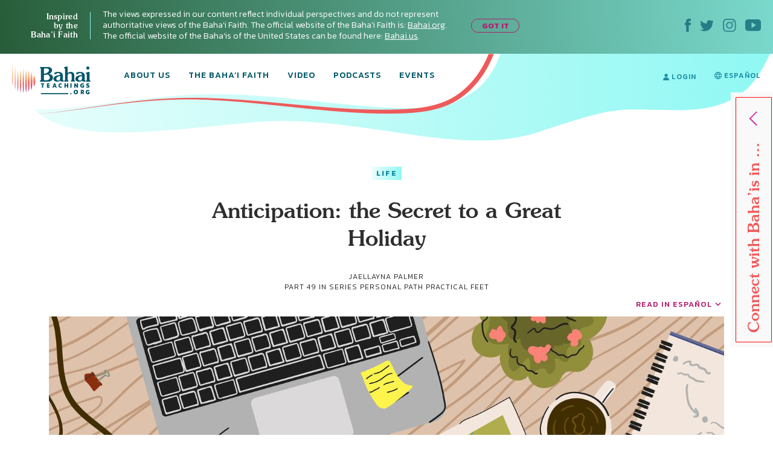

--- FILE ---
content_type: application/javascript
request_url: https://bahaiteachings.org/wp-content/litespeed/js/07e0cd00258c077bcfcfc960902d195d.js?ver=9d3cc
body_size: 44293
content:
/*!
 * MediaElement.js
 * http://www.mediaelementjs.com/
 *
 * Wrapper that mimics native HTML5 MediaElement (audio and video)
 * using a variety of technologies (pure JavaScript, Flash, iframe)
 *
 * Copyright 2010-2017, John Dyer (http://j.hn/)
 * License: MIT
 *
 */
(function e(t,n,r){function s(o,u){if(!n[o]){if(!t[o]){var a=typeof require=="function"&&require;if(!u&&a)return a(o,!0);if(i)return i(o,!0);var f=new Error("Cannot find module '"+o+"'");throw f.code="MODULE_NOT_FOUND",f}var l=n[o]={exports:{}};t[o][0].call(l.exports,function(e){var n=t[o][1][e];return s(n?n:e)},l,l.exports,e,t,n,r)}return n[o].exports}var i=typeof require=="function"&&require;for(var o=0;o<r.length;o++)s(r[o]);return s})({1:[function(_dereq_,module,exports){},{}],2:[function(_dereq_,module,exports){(function(global){var topLevel=typeof global!=='undefined'?global:typeof window!=='undefined'?window:{}
var minDoc=_dereq_(1);var doccy;if(typeof document!=='undefined'){doccy=document}else{doccy=topLevel['__GLOBAL_DOCUMENT_CACHE@4'];if(!doccy){doccy=topLevel['__GLOBAL_DOCUMENT_CACHE@4']=minDoc}}
module.exports=doccy}).call(this,typeof global!=="undefined"?global:typeof self!=="undefined"?self:typeof window!=="undefined"?window:{})},{"1":1}],3:[function(_dereq_,module,exports){(function(global){var win;if(typeof window!=="undefined"){win=window}else if(typeof global!=="undefined"){win=global}else if(typeof self!=="undefined"){win=self}else{win={}}
module.exports=win}).call(this,typeof global!=="undefined"?global:typeof self!=="undefined"?self:typeof window!=="undefined"?window:{})},{}],4:[function(_dereq_,module,exports){(function(root){var setTimeoutFunc=setTimeout;function noop(){}
function bind(fn,thisArg){return function(){fn.apply(thisArg,arguments)}}
function Promise(fn){if(typeof this!=='object')throw new TypeError('Promises must be constructed via new');if(typeof fn!=='function')throw new TypeError('not a function');this._state=0;this._handled=!1;this._value=undefined;this._deferreds=[];doResolve(fn,this)}
function handle(self,deferred){while(self._state===3){self=self._value}
if(self._state===0){self._deferreds.push(deferred);return}
self._handled=!0;Promise._immediateFn(function(){var cb=self._state===1?deferred.onFulfilled:deferred.onRejected;if(cb===null){(self._state===1?resolve:reject)(deferred.promise,self._value);return}
var ret;try{ret=cb(self._value)}catch(e){reject(deferred.promise,e);return}
resolve(deferred.promise,ret)})}
function resolve(self,newValue){try{if(newValue===self)throw new TypeError('A promise cannot be resolved with itself.');if(newValue&&(typeof newValue==='object'||typeof newValue==='function')){var then=newValue.then;if(newValue instanceof Promise){self._state=3;self._value=newValue;finale(self);return}else if(typeof then==='function'){doResolve(bind(then,newValue),self);return}}
self._state=1;self._value=newValue;finale(self)}catch(e){reject(self,e)}}
function reject(self,newValue){self._state=2;self._value=newValue;finale(self)}
function finale(self){if(self._state===2&&self._deferreds.length===0){Promise._immediateFn(function(){if(!self._handled){Promise._unhandledRejectionFn(self._value)}})}
for(var i=0,len=self._deferreds.length;i<len;i++){handle(self,self._deferreds[i])}
self._deferreds=null}
function Handler(onFulfilled,onRejected,promise){this.onFulfilled=typeof onFulfilled==='function'?onFulfilled:null;this.onRejected=typeof onRejected==='function'?onRejected:null;this.promise=promise}
function doResolve(fn,self){var done=!1;try{fn(function(value){if(done)return;done=!0;resolve(self,value)},function(reason){if(done)return;done=!0;reject(self,reason)})}catch(ex){if(done)return;done=!0;reject(self,ex)}}
Promise.prototype['catch']=function(onRejected){return this.then(null,onRejected)};Promise.prototype.then=function(onFulfilled,onRejected){var prom=new(this.constructor)(noop);handle(this,new Handler(onFulfilled,onRejected,prom));return prom};Promise.all=function(arr){var args=Array.prototype.slice.call(arr);return new Promise(function(resolve,reject){if(args.length===0)return resolve([]);var remaining=args.length;function res(i,val){try{if(val&&(typeof val==='object'||typeof val==='function')){var then=val.then;if(typeof then==='function'){then.call(val,function(val){res(i,val)},reject);return}}
args[i]=val;if(--remaining===0){resolve(args)}}catch(ex){reject(ex)}}
for(var i=0;i<args.length;i++){res(i,args[i])}})};Promise.resolve=function(value){if(value&&typeof value==='object'&&value.constructor===Promise){return value}
return new Promise(function(resolve){resolve(value)})};Promise.reject=function(value){return new Promise(function(resolve,reject){reject(value)})};Promise.race=function(values){return new Promise(function(resolve,reject){for(var i=0,len=values.length;i<len;i++){values[i].then(resolve,reject)}})};Promise._immediateFn=(typeof setImmediate==='function'&&function(fn){setImmediate(fn)})||function(fn){setTimeoutFunc(fn,0)};Promise._unhandledRejectionFn=function _unhandledRejectionFn(err){if(typeof console!=='undefined'&&console){console.warn('Possible Unhandled Promise Rejection:',err)}};Promise._setImmediateFn=function _setImmediateFn(fn){Promise._immediateFn=fn};Promise._setUnhandledRejectionFn=function _setUnhandledRejectionFn(fn){Promise._unhandledRejectionFn=fn};if(typeof module!=='undefined'&&module.exports){module.exports=Promise}else if(!root.Promise){root.Promise=Promise}})(this)},{}],5:[function(_dereq_,module,exports){'use strict';Object.defineProperty(exports,"__esModule",{value:!0});var _typeof=typeof Symbol==="function"&&typeof Symbol.iterator==="symbol"?function(obj){return typeof obj}:function(obj){return obj&&typeof Symbol==="function"&&obj.constructor===Symbol&&obj!==Symbol.prototype?"symbol":typeof obj};var _mejs=_dereq_(7);var _mejs2=_interopRequireDefault(_mejs);var _en=_dereq_(15);var _general=_dereq_(27);function _interopRequireDefault(obj){return obj&&obj.__esModule?obj:{default:obj}}
var i18n={lang:'en',en:_en.EN};i18n.language=function(){for(var _len=arguments.length,args=Array(_len),_key=0;_key<_len;_key++){args[_key]=arguments[_key]}
if(args!==null&&args!==undefined&&args.length){if(typeof args[0]!=='string'){throw new TypeError('Language code must be a string value')}
if(!/^[a-z]{2,3}((\-|_)[a-z]{2})?$/i.test(args[0])){throw new TypeError('Language code must have format 2-3 letters and. optionally, hyphen, underscore followed by 2 more letters')}
i18n.lang=args[0];if(i18n[args[0]]===undefined){args[1]=args[1]!==null&&args[1]!==undefined&&_typeof(args[1])==='object'?args[1]:{};i18n[args[0]]=!(0,_general.isObjectEmpty)(args[1])?args[1]:_en.EN}else if(args[1]!==null&&args[1]!==undefined&&_typeof(args[1])==='object'){i18n[args[0]]=args[1]}}
return i18n.lang};i18n.t=function(message){var pluralParam=arguments.length>1&&arguments[1]!==undefined?arguments[1]:null;if(typeof message==='string'&&message.length){var str=void 0,pluralForm=void 0;var language=i18n.language();var _plural=function _plural(input,number,form){if((typeof input==='undefined'?'undefined':_typeof(input))!=='object'||typeof number!=='number'||typeof form!=='number'){return input}
var _pluralForms=function(){return[function(){return arguments.length<=1?undefined:arguments[1]},function(){return(arguments.length<=0?undefined:arguments[0])===1?arguments.length<=1?undefined:arguments[1]:arguments.length<=2?undefined:arguments[2]},function(){return(arguments.length<=0?undefined:arguments[0])===0||(arguments.length<=0?undefined:arguments[0])===1?arguments.length<=1?undefined:arguments[1]:arguments.length<=2?undefined:arguments[2]},function(){if((arguments.length<=0?undefined:arguments[0])%10===1&&(arguments.length<=0?undefined:arguments[0])%100!==11){return arguments.length<=1?undefined:arguments[1]}else if((arguments.length<=0?undefined:arguments[0])!==0){return arguments.length<=2?undefined:arguments[2]}else{return arguments.length<=3?undefined:arguments[3]}},function(){if((arguments.length<=0?undefined:arguments[0])===1||(arguments.length<=0?undefined:arguments[0])===11){return arguments.length<=1?undefined:arguments[1]}else if((arguments.length<=0?undefined:arguments[0])===2||(arguments.length<=0?undefined:arguments[0])===12){return arguments.length<=2?undefined:arguments[2]}else if((arguments.length<=0?undefined:arguments[0])>2&&(arguments.length<=0?undefined:arguments[0])<20){return arguments.length<=3?undefined:arguments[3]}else{return arguments.length<=4?undefined:arguments[4]}},function(){if((arguments.length<=0?undefined:arguments[0])===1){return arguments.length<=1?undefined:arguments[1]}else if((arguments.length<=0?undefined:arguments[0])===0||(arguments.length<=0?undefined:arguments[0])%100>0&&(arguments.length<=0?undefined:arguments[0])%100<20){return arguments.length<=2?undefined:arguments[2]}else{return arguments.length<=3?undefined:arguments[3]}},function(){if((arguments.length<=0?undefined:arguments[0])%10===1&&(arguments.length<=0?undefined:arguments[0])%100!==11){return arguments.length<=1?undefined:arguments[1]}else if((arguments.length<=0?undefined:arguments[0])%10>=2&&((arguments.length<=0?undefined:arguments[0])%100<10||(arguments.length<=0?undefined:arguments[0])%100>=20)){return arguments.length<=2?undefined:arguments[2]}else{return[3]}},function(){if((arguments.length<=0?undefined:arguments[0])%10===1&&(arguments.length<=0?undefined:arguments[0])%100!==11){return arguments.length<=1?undefined:arguments[1]}else if((arguments.length<=0?undefined:arguments[0])%10>=2&&(arguments.length<=0?undefined:arguments[0])%10<=4&&((arguments.length<=0?undefined:arguments[0])%100<10||(arguments.length<=0?undefined:arguments[0])%100>=20)){return arguments.length<=2?undefined:arguments[2]}else{return arguments.length<=3?undefined:arguments[3]}},function(){if((arguments.length<=0?undefined:arguments[0])===1){return arguments.length<=1?undefined:arguments[1]}else if((arguments.length<=0?undefined:arguments[0])>=2&&(arguments.length<=0?undefined:arguments[0])<=4){return arguments.length<=2?undefined:arguments[2]}else{return arguments.length<=3?undefined:arguments[3]}},function(){if((arguments.length<=0?undefined:arguments[0])===1){return arguments.length<=1?undefined:arguments[1]}else if((arguments.length<=0?undefined:arguments[0])%10>=2&&(arguments.length<=0?undefined:arguments[0])%10<=4&&((arguments.length<=0?undefined:arguments[0])%100<10||(arguments.length<=0?undefined:arguments[0])%100>=20)){return arguments.length<=2?undefined:arguments[2]}else{return arguments.length<=3?undefined:arguments[3]}},function(){if((arguments.length<=0?undefined:arguments[0])%100===1){return arguments.length<=2?undefined:arguments[2]}else if((arguments.length<=0?undefined:arguments[0])%100===2){return arguments.length<=3?undefined:arguments[3]}else if((arguments.length<=0?undefined:arguments[0])%100===3||(arguments.length<=0?undefined:arguments[0])%100===4){return arguments.length<=4?undefined:arguments[4]}else{return arguments.length<=1?undefined:arguments[1]}},function(){if((arguments.length<=0?undefined:arguments[0])===1){return arguments.length<=1?undefined:arguments[1]}else if((arguments.length<=0?undefined:arguments[0])===2){return arguments.length<=2?undefined:arguments[2]}else if((arguments.length<=0?undefined:arguments[0])>2&&(arguments.length<=0?undefined:arguments[0])<7){return arguments.length<=3?undefined:arguments[3]}else if((arguments.length<=0?undefined:arguments[0])>6&&(arguments.length<=0?undefined:arguments[0])<11){return arguments.length<=4?undefined:arguments[4]}else{return arguments.length<=5?undefined:arguments[5]}},function(){if((arguments.length<=0?undefined:arguments[0])===0){return arguments.length<=1?undefined:arguments[1]}else if((arguments.length<=0?undefined:arguments[0])===1){return arguments.length<=2?undefined:arguments[2]}else if((arguments.length<=0?undefined:arguments[0])===2){return arguments.length<=3?undefined:arguments[3]}else if((arguments.length<=0?undefined:arguments[0])%100>=3&&(arguments.length<=0?undefined:arguments[0])%100<=10){return arguments.length<=4?undefined:arguments[4]}else if((arguments.length<=0?undefined:arguments[0])%100>=11){return arguments.length<=5?undefined:arguments[5]}else{return arguments.length<=6?undefined:arguments[6]}},function(){if((arguments.length<=0?undefined:arguments[0])===1){return arguments.length<=1?undefined:arguments[1]}else if((arguments.length<=0?undefined:arguments[0])===0||(arguments.length<=0?undefined:arguments[0])%100>1&&(arguments.length<=0?undefined:arguments[0])%100<11){return arguments.length<=2?undefined:arguments[2]}else if((arguments.length<=0?undefined:arguments[0])%100>10&&(arguments.length<=0?undefined:arguments[0])%100<20){return arguments.length<=3?undefined:arguments[3]}else{return arguments.length<=4?undefined:arguments[4]}},function(){if((arguments.length<=0?undefined:arguments[0])%10===1){return arguments.length<=1?undefined:arguments[1]}else if((arguments.length<=0?undefined:arguments[0])%10===2){return arguments.length<=2?undefined:arguments[2]}else{return arguments.length<=3?undefined:arguments[3]}},function(){return(arguments.length<=0?undefined:arguments[0])!==11&&(arguments.length<=0?undefined:arguments[0])%10===1?arguments.length<=1?undefined:arguments[1]:arguments.length<=2?undefined:arguments[2]},function(){if((arguments.length<=0?undefined:arguments[0])===1){return arguments.length<=1?undefined:arguments[1]}else if((arguments.length<=0?undefined:arguments[0])%10>=2&&(arguments.length<=0?undefined:arguments[0])%10<=4&&((arguments.length<=0?undefined:arguments[0])%100<10||(arguments.length<=0?undefined:arguments[0])%100>=20)){return arguments.length<=2?undefined:arguments[2]}else{return arguments.length<=3?undefined:arguments[3]}},function(){if((arguments.length<=0?undefined:arguments[0])===1){return arguments.length<=1?undefined:arguments[1]}else if((arguments.length<=0?undefined:arguments[0])===2){return arguments.length<=2?undefined:arguments[2]}else if((arguments.length<=0?undefined:arguments[0])!==8&&(arguments.length<=0?undefined:arguments[0])!==11){return arguments.length<=3?undefined:arguments[3]}else{return arguments.length<=4?undefined:arguments[4]}},function(){return(arguments.length<=0?undefined:arguments[0])===0?arguments.length<=1?undefined:arguments[1]:arguments.length<=2?undefined:arguments[2]},function(){if((arguments.length<=0?undefined:arguments[0])===1){return arguments.length<=1?undefined:arguments[1]}else if((arguments.length<=0?undefined:arguments[0])===2){return arguments.length<=2?undefined:arguments[2]}else if((arguments.length<=0?undefined:arguments[0])===3){return arguments.length<=3?undefined:arguments[3]}else{return arguments.length<=4?undefined:arguments[4]}},function(){if((arguments.length<=0?undefined:arguments[0])===0){return arguments.length<=1?undefined:arguments[1]}else if((arguments.length<=0?undefined:arguments[0])===1){return arguments.length<=2?undefined:arguments[2]}else{return arguments.length<=3?undefined:arguments[3]}}]}();return _pluralForms[form].apply(null,[number].concat(input))};if(i18n[language]!==undefined){str=i18n[language][message];if(pluralParam!==null&&typeof pluralParam==='number'){pluralForm=i18n[language]['mejs.plural-form'];str=_plural.apply(null,[str,pluralParam,pluralForm])}}
if(!str&&i18n.en){str=i18n.en[message];if(pluralParam!==null&&typeof pluralParam==='number'){pluralForm=i18n.en['mejs.plural-form'];str=_plural.apply(null,[str,pluralParam,pluralForm])}}
str=str||message;if(pluralParam!==null&&typeof pluralParam==='number'){str=str.replace('%1',pluralParam)}
return(0,_general.escapeHTML)(str)}
return message};_mejs2.default.i18n=i18n;if(typeof mejsL10n!=='undefined'){_mejs2.default.i18n.language(mejsL10n.language,mejsL10n.strings)}
exports.default=i18n},{"15":15,"27":27,"7":7}],6:[function(_dereq_,module,exports){'use strict';Object.defineProperty(exports,"__esModule",{value:!0});var _typeof=typeof Symbol==="function"&&typeof Symbol.iterator==="symbol"?function(obj){return typeof obj}:function(obj){return obj&&typeof Symbol==="function"&&obj.constructor===Symbol&&obj!==Symbol.prototype?"symbol":typeof obj};var _window=_dereq_(3);var _window2=_interopRequireDefault(_window);var _document=_dereq_(2);var _document2=_interopRequireDefault(_document);var _mejs=_dereq_(7);var _mejs2=_interopRequireDefault(_mejs);var _general=_dereq_(27);var _media2=_dereq_(28);var _renderer=_dereq_(8);var _constants=_dereq_(25);function _interopRequireDefault(obj){return obj&&obj.__esModule?obj:{default:obj}}
function _classCallCheck(instance,Constructor){if(!(instance instanceof Constructor)){throw new TypeError("Cannot call a class as a function")}}
var MediaElement=function MediaElement(idOrNode,options,sources){var _this=this;_classCallCheck(this,MediaElement);var t=this;sources=Array.isArray(sources)?sources:null;t.defaults={renderers:[],fakeNodeName:'mediaelementwrapper',pluginPath:'build/',shimScriptAccess:'sameDomain'};options=Object.assign(t.defaults,options);t.mediaElement=_document2.default.createElement(options.fakeNodeName);var id=idOrNode,error=!1;if(typeof idOrNode==='string'){t.mediaElement.originalNode=_document2.default.getElementById(idOrNode)}else{t.mediaElement.originalNode=idOrNode;id=idOrNode.id}
if(t.mediaElement.originalNode===undefined||t.mediaElement.originalNode===null){return null}
t.mediaElement.options=options;id=id||'mejs_'+Math.random().toString().slice(2);t.mediaElement.originalNode.setAttribute('id',id+'_from_mejs');var tagName=t.mediaElement.originalNode.tagName.toLowerCase();if(['video','audio'].indexOf(tagName)>-1&&!t.mediaElement.originalNode.getAttribute('preload')){t.mediaElement.originalNode.setAttribute('preload','none')}
t.mediaElement.originalNode.parentNode.insertBefore(t.mediaElement,t.mediaElement.originalNode);t.mediaElement.appendChild(t.mediaElement.originalNode);var processURL=function processURL(url,type){if(_window2.default.location.protocol==='https:'&&url.indexOf('http:')===0&&_constants.IS_IOS&&_mejs2.default.html5media.mediaTypes.indexOf(type)>-1){var xhr=new XMLHttpRequest();xhr.onreadystatechange=function(){if(this.readyState===4&&this.status===200){var _url=_window2.default.URL||_window2.default.webkitURL,blobUrl=_url.createObjectURL(this.response);t.mediaElement.originalNode.setAttribute('src',blobUrl);return blobUrl}
return url};xhr.open('GET',url);xhr.responseType='blob';xhr.send()}
return url};var mediaFiles=void 0;if(sources!==null){mediaFiles=sources}else if(t.mediaElement.originalNode!==null){mediaFiles=[];switch(t.mediaElement.originalNode.nodeName.toLowerCase()){case'iframe':mediaFiles.push({type:'',src:t.mediaElement.originalNode.getAttribute('src')});break;case'audio':case'video':var _sources=t.mediaElement.originalNode.children.length,nodeSource=t.mediaElement.originalNode.getAttribute('src');if(nodeSource){var node=t.mediaElement.originalNode,type=(0,_media2.formatType)(nodeSource,node.getAttribute('type'));mediaFiles.push({type:type,src:processURL(nodeSource,type)})}
for(var i=0;i<_sources;i++){var n=t.mediaElement.originalNode.children[i];if(n.tagName.toLowerCase()==='source'){var src=n.getAttribute('src'),_type=(0,_media2.formatType)(src,n.getAttribute('type'));mediaFiles.push({type:_type,src:processURL(src,_type)})}}
break}}
t.mediaElement.id=id;t.mediaElement.renderers={};t.mediaElement.events={};t.mediaElement.promises=[];t.mediaElement.renderer=null;t.mediaElement.rendererName=null;t.mediaElement.changeRenderer=function(rendererName,mediaFiles){var t=_this,media=Object.keys(mediaFiles[0]).length>2?mediaFiles[0]:mediaFiles[0].src;if(t.mediaElement.renderer!==undefined&&t.mediaElement.renderer!==null&&t.mediaElement.renderer.name===rendererName){t.mediaElement.renderer.pause();if(t.mediaElement.renderer.stop){t.mediaElement.renderer.stop()}
t.mediaElement.renderer.show();t.mediaElement.renderer.setSrc(media);return!0}
if(t.mediaElement.renderer!==undefined&&t.mediaElement.renderer!==null){t.mediaElement.renderer.pause();if(t.mediaElement.renderer.stop){t.mediaElement.renderer.stop()}
t.mediaElement.renderer.hide()}
var newRenderer=t.mediaElement.renderers[rendererName],newRendererType=null;if(newRenderer!==undefined&&newRenderer!==null){newRenderer.show();newRenderer.setSrc(media);t.mediaElement.renderer=newRenderer;t.mediaElement.rendererName=rendererName;return!0}
var rendererArray=t.mediaElement.options.renderers.length?t.mediaElement.options.renderers:_renderer.renderer.order;for(var _i=0,total=rendererArray.length;_i<total;_i++){var index=rendererArray[_i];if(index===rendererName){var rendererList=_renderer.renderer.renderers;newRendererType=rendererList[index];var renderOptions=Object.assign(newRendererType.options,t.mediaElement.options);newRenderer=newRendererType.create(t.mediaElement,renderOptions,mediaFiles);newRenderer.name=rendererName;t.mediaElement.renderers[newRendererType.name]=newRenderer;t.mediaElement.renderer=newRenderer;t.mediaElement.rendererName=rendererName;newRenderer.show();return!0}}
return!1};t.mediaElement.setSize=function(width,height){if(t.mediaElement.renderer!==undefined&&t.mediaElement.renderer!==null){t.mediaElement.renderer.setSize(width,height)}};t.mediaElement.generateError=function(message,urlList){message=message||'';urlList=Array.isArray(urlList)?urlList:[];var event=(0,_general.createEvent)('error',t.mediaElement);event.message=message;event.urls=urlList;t.mediaElement.dispatchEvent(event);error=!0};var props=_mejs2.default.html5media.properties,methods=_mejs2.default.html5media.methods,addProperty=function addProperty(obj,name,onGet,onSet){var oldValue=obj[name];var getFn=function getFn(){return onGet.apply(obj,[oldValue])},setFn=function setFn(newValue){oldValue=onSet.apply(obj,[newValue]);return oldValue};Object.defineProperty(obj,name,{get:getFn,set:setFn})},assignGettersSetters=function assignGettersSetters(propName){if(propName!=='src'){var capName=''+propName.substring(0,1).toUpperCase()+propName.substring(1),getFn=function getFn(){return t.mediaElement.renderer!==undefined&&t.mediaElement.renderer!==null&&typeof t.mediaElement.renderer['get'+capName]==='function'?t.mediaElement.renderer['get'+capName]():null},setFn=function setFn(value){if(t.mediaElement.renderer!==undefined&&t.mediaElement.renderer!==null&&typeof t.mediaElement.renderer['set'+capName]==='function'){t.mediaElement.renderer['set'+capName](value)}};addProperty(t.mediaElement,propName,getFn,setFn);t.mediaElement['get'+capName]=getFn;t.mediaElement['set'+capName]=setFn}},getSrc=function getSrc(){return t.mediaElement.renderer!==undefined&&t.mediaElement.renderer!==null?t.mediaElement.renderer.getSrc():null},setSrc=function setSrc(value){var mediaFiles=[];if(typeof value==='string'){mediaFiles.push({src:value,type:value?(0,_media2.getTypeFromFile)(value):''})}else if((typeof value==='undefined'?'undefined':_typeof(value))==='object'&&value.src!==undefined){var _src=(0,_media2.absolutizeUrl)(value.src),_type2=value.type,media=Object.assign(value,{src:_src,type:(_type2===''||_type2===null||_type2===undefined)&&_src?(0,_media2.getTypeFromFile)(_src):_type2});mediaFiles.push(media)}else if(Array.isArray(value)){for(var _i2=0,total=value.length;_i2<total;_i2++){var _src2=(0,_media2.absolutizeUrl)(value[_i2].src),_type3=value[_i2].type,_media=Object.assign(value[_i2],{src:_src2,type:(_type3===''||_type3===null||_type3===undefined)&&_src2?(0,_media2.getTypeFromFile)(_src2):_type3});mediaFiles.push(_media)}}
var renderInfo=_renderer.renderer.select(mediaFiles,t.mediaElement.options.renderers.length?t.mediaElement.options.renderers:[]),event=void 0;if(!t.mediaElement.paused){t.mediaElement.pause();event=(0,_general.createEvent)('pause',t.mediaElement);t.mediaElement.dispatchEvent(event)}
t.mediaElement.originalNode.src=mediaFiles[0].src||'';if(renderInfo===null&&mediaFiles[0].src){t.mediaElement.generateError('No renderer found',mediaFiles);return}
return mediaFiles[0].src?t.mediaElement.changeRenderer(renderInfo.rendererName,mediaFiles):null},triggerAction=function triggerAction(methodName,args){try{if(methodName==='play'&&t.mediaElement.rendererName==='native_dash'){var response=t.mediaElement.renderer[methodName](args);if(response&&typeof response.then==='function'){response.catch(function(){if(t.mediaElement.paused){setTimeout(function(){var tmpResponse=t.mediaElement.renderer.play();if(tmpResponse!==undefined){tmpResponse.catch(function(){if(!t.mediaElement.renderer.paused){t.mediaElement.renderer.pause()}})}},150)}})}}else{t.mediaElement.renderer[methodName](args)}}catch(e){t.mediaElement.generateError(e,mediaFiles)}},assignMethods=function assignMethods(methodName){t.mediaElement[methodName]=function(){for(var _len=arguments.length,args=Array(_len),_key=0;_key<_len;_key++){args[_key]=arguments[_key]}
if(t.mediaElement.renderer!==undefined&&t.mediaElement.renderer!==null&&typeof t.mediaElement.renderer[methodName]==='function'){if(t.mediaElement.promises.length){Promise.all(t.mediaElement.promises).then(function(){triggerAction(methodName,args)}).catch(function(e){t.mediaElement.generateError(e,mediaFiles)})}else{triggerAction(methodName,args)}}
return null}};addProperty(t.mediaElement,'src',getSrc,setSrc);t.mediaElement.getSrc=getSrc;t.mediaElement.setSrc=setSrc;for(var _i3=0,total=props.length;_i3<total;_i3++){assignGettersSetters(props[_i3])}
for(var _i4=0,_total=methods.length;_i4<_total;_i4++){assignMethods(methods[_i4])}
t.mediaElement.addEventListener=function(eventName,callback){t.mediaElement.events[eventName]=t.mediaElement.events[eventName]||[];t.mediaElement.events[eventName].push(callback)};t.mediaElement.removeEventListener=function(eventName,callback){if(!eventName){t.mediaElement.events={};return!0}
var callbacks=t.mediaElement.events[eventName];if(!callbacks){return!0}
if(!callback){t.mediaElement.events[eventName]=[];return!0}
for(var _i5=0;_i5<callbacks.length;_i5++){if(callbacks[_i5]===callback){t.mediaElement.events[eventName].splice(_i5,1);return!0}}
return!1};t.mediaElement.dispatchEvent=function(event){var callbacks=t.mediaElement.events[event.type];if(callbacks){for(var _i6=0;_i6<callbacks.length;_i6++){callbacks[_i6].apply(null,[event])}}};if(mediaFiles.length){t.mediaElement.src=mediaFiles}
if(t.mediaElement.promises.length){Promise.all(t.mediaElement.promises).then(function(){if(t.mediaElement.options.success){t.mediaElement.options.success(t.mediaElement,t.mediaElement.originalNode)}}).catch(function(){if(error&&t.mediaElement.options.error){t.mediaElement.options.error(t.mediaElement,t.mediaElement.originalNode)}})}else{if(t.mediaElement.options.success){t.mediaElement.options.success(t.mediaElement,t.mediaElement.originalNode)}
if(error&&t.mediaElement.options.error){t.mediaElement.options.error(t.mediaElement,t.mediaElement.originalNode)}}
return t.mediaElement};_window2.default.MediaElement=MediaElement;_mejs2.default.MediaElement=MediaElement;exports.default=MediaElement},{"2":2,"25":25,"27":27,"28":28,"3":3,"7":7,"8":8}],7:[function(_dereq_,module,exports){'use strict';Object.defineProperty(exports,"__esModule",{value:!0});var _window=_dereq_(3);var _window2=_interopRequireDefault(_window);function _interopRequireDefault(obj){return obj&&obj.__esModule?obj:{default:obj}}
var mejs={};mejs.version='4.2.6';mejs.html5media={properties:['volume','src','currentTime','muted','duration','paused','ended','buffered','error','networkState','readyState','seeking','seekable','currentSrc','preload','bufferedBytes','bufferedTime','initialTime','startOffsetTime','defaultPlaybackRate','playbackRate','played','autoplay','loop','controls'],readOnlyProperties:['duration','paused','ended','buffered','error','networkState','readyState','seeking','seekable'],methods:['load','play','pause','canPlayType'],events:['loadstart','durationchange','loadedmetadata','loadeddata','progress','canplay','canplaythrough','suspend','abort','error','emptied','stalled','play','playing','pause','waiting','seeking','seeked','timeupdate','ended','ratechange','volumechange'],mediaTypes:['audio/mp3','audio/ogg','audio/oga','audio/wav','audio/x-wav','audio/wave','audio/x-pn-wav','audio/mpeg','audio/mp4','video/mp4','video/webm','video/ogg','video/ogv']};_window2.default.mejs=mejs;exports.default=mejs},{"3":3}],8:[function(_dereq_,module,exports){'use strict';Object.defineProperty(exports,"__esModule",{value:!0});exports.renderer=undefined;var _typeof=typeof Symbol==="function"&&typeof Symbol.iterator==="symbol"?function(obj){return typeof obj}:function(obj){return obj&&typeof Symbol==="function"&&obj.constructor===Symbol&&obj!==Symbol.prototype?"symbol":typeof obj};var _createClass=function(){function defineProperties(target,props){for(var i=0;i<props.length;i++){var descriptor=props[i];descriptor.enumerable=descriptor.enumerable||!1;descriptor.configurable=!0;if("value"in descriptor)descriptor.writable=!0;Object.defineProperty(target,descriptor.key,descriptor)}}return function(Constructor,protoProps,staticProps){if(protoProps)defineProperties(Constructor.prototype,protoProps);if(staticProps)defineProperties(Constructor,staticProps);return Constructor}}();var _mejs=_dereq_(7);var _mejs2=_interopRequireDefault(_mejs);function _interopRequireDefault(obj){return obj&&obj.__esModule?obj:{default:obj}}
function _classCallCheck(instance,Constructor){if(!(instance instanceof Constructor)){throw new TypeError("Cannot call a class as a function")}}
var Renderer=function(){function Renderer(){_classCallCheck(this,Renderer);this.renderers={};this.order=[]}
_createClass(Renderer,[{key:'add',value:function add(renderer){if(renderer.name===undefined){throw new TypeError('renderer must contain at least `name` property')}
this.renderers[renderer.name]=renderer;this.order.push(renderer.name)}},{key:'select',value:function select(mediaFiles){var renderers=arguments.length>1&&arguments[1]!==undefined?arguments[1]:[];var renderersLength=renderers.length;renderers=renderers.length?renderers:this.order;if(!renderersLength){var rendererIndicator=[/^(html5|native)/i,/^flash/i,/iframe$/i],rendererRanking=function rendererRanking(renderer){for(var i=0,total=rendererIndicator.length;i<total;i++){if(rendererIndicator[i].test(renderer)){return i}}
return rendererIndicator.length};renderers.sort(function(a,b){return rendererRanking(a)-rendererRanking(b)})}
for(var i=0,total=renderers.length;i<total;i++){var key=renderers[i],_renderer=this.renderers[key];if(_renderer!==null&&_renderer!==undefined){for(var j=0,jl=mediaFiles.length;j<jl;j++){if(typeof _renderer.canPlayType==='function'&&typeof mediaFiles[j].type==='string'&&_renderer.canPlayType(mediaFiles[j].type)){return{rendererName:_renderer.name,src:mediaFiles[j].src}}}}}
return null}},{key:'order',set:function set(order){if(!Array.isArray(order)){throw new TypeError('order must be an array of strings.')}
this._order=order},get:function get(){return this._order}},{key:'renderers',set:function set(renderers){if(renderers!==null&&(typeof renderers==='undefined'?'undefined':_typeof(renderers))!=='object'){throw new TypeError('renderers must be an array of objects.')}
this._renderers=renderers},get:function get(){return this._renderers}}]);return Renderer}();var renderer=exports.renderer=new Renderer();_mejs2.default.Renderers=renderer},{"7":7}],9:[function(_dereq_,module,exports){'use strict';var _window=_dereq_(3);var _window2=_interopRequireDefault(_window);var _document=_dereq_(2);var _document2=_interopRequireDefault(_document);var _i18n=_dereq_(5);var _i18n2=_interopRequireDefault(_i18n);var _player=_dereq_(16);var _player2=_interopRequireDefault(_player);var _constants=_dereq_(25);var Features=_interopRequireWildcard(_constants);var _general=_dereq_(27);var _dom=_dereq_(26);var _media=_dereq_(28);function _interopRequireWildcard(obj){if(obj&&obj.__esModule){return obj}else{var newObj={};if(obj!=null){for(var key in obj){if(Object.prototype.hasOwnProperty.call(obj,key))newObj[key]=obj[key]}}newObj.default=obj;return newObj}}
function _interopRequireDefault(obj){return obj&&obj.__esModule?obj:{default:obj}}
Object.assign(_player.config,{usePluginFullScreen:!0,fullscreenText:null,useFakeFullscreen:!1});Object.assign(_player2.default.prototype,{isFullScreen:!1,isNativeFullScreen:!1,isInIframe:!1,isPluginClickThroughCreated:!1,fullscreenMode:'',containerSizeTimeout:null,buildfullscreen:function buildfullscreen(player){if(!player.isVideo){return}
player.isInIframe=_window2.default.location!==_window2.default.parent.location;player.detectFullscreenMode();var t=this,fullscreenTitle=(0,_general.isString)(t.options.fullscreenText)?t.options.fullscreenText:_i18n2.default.t('mejs.fullscreen'),fullscreenBtn=_document2.default.createElement('div');fullscreenBtn.className=t.options.classPrefix+'button '+t.options.classPrefix+'fullscreen-button';fullscreenBtn.innerHTML='<button type="button" aria-controls="'+t.id+'" title="'+fullscreenTitle+'" aria-label="'+fullscreenTitle+'" tabindex="0"></button>';t.addControlElement(fullscreenBtn,'fullscreen');fullscreenBtn.addEventListener('click',function(){var isFullScreen=Features.HAS_TRUE_NATIVE_FULLSCREEN&&Features.IS_FULLSCREEN||player.isFullScreen;if(isFullScreen){player.exitFullScreen()}else{player.enterFullScreen()}});player.fullscreenBtn=fullscreenBtn;t.options.keyActions.push({keys:[70],action:function action(player,media,key,event){if(!event.ctrlKey){if(typeof player.enterFullScreen!=='undefined'){if(player.isFullScreen){player.exitFullScreen()}else{player.enterFullScreen()}}}}});t.exitFullscreenCallback=function(e){var key=e.which||e.keyCode||0;if(key===27&&(Features.HAS_TRUE_NATIVE_FULLSCREEN&&Features.IS_FULLSCREEN||t.isFullScreen)){player.exitFullScreen()}};t.globalBind('keydown',t.exitFullscreenCallback);t.normalHeight=0;t.normalWidth=0;if(Features.HAS_TRUE_NATIVE_FULLSCREEN){var fullscreenChanged=function fullscreenChanged(){if(player.isFullScreen){if(Features.isFullScreen()){player.isNativeFullScreen=!0;player.setControlsSize()}else{player.isNativeFullScreen=!1;player.exitFullScreen()}}};player.globalBind(Features.FULLSCREEN_EVENT_NAME,fullscreenChanged)}},cleanfullscreen:function cleanfullscreen(player){player.exitFullScreen();player.globalUnbind('keydown',player.exitFullscreenCallback)},detectFullscreenMode:function detectFullscreenMode(){var t=this,isNative=t.media.rendererName!==null&&/(native|html5)/i.test(t.media.rendererName);var mode='';if(Features.HAS_TRUE_NATIVE_FULLSCREEN&&isNative){mode='native-native'}else if(Features.HAS_TRUE_NATIVE_FULLSCREEN&&!isNative){mode='plugin-native'}else if(t.usePluginFullScreen&&Features.SUPPORT_POINTER_EVENTS){mode='plugin-click'}
t.fullscreenMode=mode;return mode},enterFullScreen:function enterFullScreen(){var t=this,isNative=t.media.rendererName!==null&&/(html5|native)/i.test(t.media.rendererName),containerStyles=getComputedStyle(t.getElement(t.container));if(t.options.useFakeFullscreen===!1&&Features.IS_IOS&&Features.HAS_IOS_FULLSCREEN&&typeof t.media.originalNode.webkitEnterFullscreen==='function'&&t.media.originalNode.canPlayType((0,_media.getTypeFromFile)(t.media.getSrc()))){t.media.originalNode.webkitEnterFullscreen();return}(0,_dom.addClass)(_document2.default.documentElement,t.options.classPrefix+'fullscreen');(0,_dom.addClass)(t.getElement(t.container),t.options.classPrefix+'container-fullscreen');t.normalHeight=parseFloat(containerStyles.height);t.normalWidth=parseFloat(containerStyles.width);if(t.fullscreenMode==='native-native'||t.fullscreenMode==='plugin-native'){Features.requestFullScreen(t.getElement(t.container));if(t.isInIframe){setTimeout(function checkFullscreen(){if(t.isNativeFullScreen){var percentErrorMargin=0.002,windowWidth=_window2.default.innerWidth||_document2.default.documentElement.clientWidth||_document2.default.body.clientWidth,screenWidth=screen.width,absDiff=Math.abs(screenWidth-windowWidth),marginError=screenWidth*percentErrorMargin;if(absDiff>marginError){t.exitFullScreen()}else{setTimeout(checkFullscreen,500)}}},1000)}}
t.getElement(t.container).style.width='100%';t.getElement(t.container).style.height='100%';t.containerSizeTimeout=setTimeout(function(){t.getElement(t.container).style.width='100%';t.getElement(t.container).style.height='100%';t.setControlsSize()},500);if(isNative){t.node.style.width='100%';t.node.style.height='100%'}else{var elements=t.getElement(t.container).querySelectorAll('embed, object, video'),_total=elements.length;for(var i=0;i<_total;i++){elements[i].style.width='100%';elements[i].style.height='100%'}}
if(t.options.setDimensions&&typeof t.media.setSize==='function'){t.media.setSize(screen.width,screen.height)}
var layers=t.getElement(t.layers).children,total=layers.length;for(var _i=0;_i<total;_i++){layers[_i].style.width='100%';layers[_i].style.height='100%'}
if(t.fullscreenBtn){(0,_dom.removeClass)(t.fullscreenBtn,t.options.classPrefix+'fullscreen');(0,_dom.addClass)(t.fullscreenBtn,t.options.classPrefix+'unfullscreen')}
t.setControlsSize();t.isFullScreen=!0;var zoomFactor=Math.min(screen.width/t.width,screen.height/t.height),captionText=t.getElement(t.container).querySelector('.'+t.options.classPrefix+'captions-text');if(captionText){captionText.style.fontSize=zoomFactor*100+'%';captionText.style.lineHeight='normal';t.getElement(t.container).querySelector('.'+t.options.classPrefix+'captions-position').style.bottom='45px'}
var event=(0,_general.createEvent)('enteredfullscreen',t.getElement(t.container));t.getElement(t.container).dispatchEvent(event)},exitFullScreen:function exitFullScreen(){var t=this,isNative=t.media.rendererName!==null&&/(native|html5)/i.test(t.media.rendererName);clearTimeout(t.containerSizeTimeout);if(Features.HAS_TRUE_NATIVE_FULLSCREEN&&(Features.IS_FULLSCREEN||t.isFullScreen)){Features.cancelFullScreen()}(0,_dom.removeClass)(_document2.default.documentElement,t.options.classPrefix+'fullscreen');(0,_dom.removeClass)(t.getElement(t.container),t.options.classPrefix+'container-fullscreen');if(t.options.setDimensions){t.getElement(t.container).style.width=t.normalWidth+'px';t.getElement(t.container).style.height=t.normalHeight+'px';if(isNative){t.node.style.width=t.normalWidth+'px';t.node.style.height=t.normalHeight+'px'}else{var elements=t.getElement(t.container).querySelectorAll('embed, object, video'),_total2=elements.length;for(var i=0;i<_total2;i++){elements[i].style.width=t.normalWidth+'px';elements[i].style.height=t.normalHeight+'px'}}
if(typeof t.media.setSize==='function'){t.media.setSize(t.normalWidth,t.normalHeight)}
var layers=t.getElement(t.layers).children,total=layers.length;for(var _i2=0;_i2<total;_i2++){layers[_i2].style.width=t.normalWidth+'px';layers[_i2].style.height=t.normalHeight+'px'}}
if(t.fullscreenBtn){(0,_dom.removeClass)(t.fullscreenBtn,t.options.classPrefix+'unfullscreen');(0,_dom.addClass)(t.fullscreenBtn,t.options.classPrefix+'fullscreen')}
t.setControlsSize();t.isFullScreen=!1;var captionText=t.getElement(t.container).querySelector('.'+t.options.classPrefix+'captions-text');if(captionText){captionText.style.fontSize='';captionText.style.lineHeight='';t.getElement(t.container).querySelector('.'+t.options.classPrefix+'captions-position').style.bottom=''}
var event=(0,_general.createEvent)('exitedfullscreen',t.getElement(t.container));t.getElement(t.container).dispatchEvent(event)}})},{"16":16,"2":2,"25":25,"26":26,"27":27,"28":28,"3":3,"5":5}],10:[function(_dereq_,module,exports){'use strict';var _document=_dereq_(2);var _document2=_interopRequireDefault(_document);var _player=_dereq_(16);var _player2=_interopRequireDefault(_player);var _i18n=_dereq_(5);var _i18n2=_interopRequireDefault(_i18n);var _general=_dereq_(27);var _dom=_dereq_(26);function _interopRequireDefault(obj){return obj&&obj.__esModule?obj:{default:obj}}
Object.assign(_player.config,{playText:null,pauseText:null});Object.assign(_player2.default.prototype,{buildplaypause:function buildplaypause(player,controls,layers,media){var t=this,op=t.options,playTitle=(0,_general.isString)(op.playText)?op.playText:_i18n2.default.t('mejs.play'),pauseTitle=(0,_general.isString)(op.pauseText)?op.pauseText:_i18n2.default.t('mejs.pause'),play=_document2.default.createElement('div');play.className=t.options.classPrefix+'button '+t.options.classPrefix+'playpause-button '+t.options.classPrefix+'play';play.innerHTML='<button type="button" aria-controls="'+t.id+'" title="'+playTitle+'" aria-label="'+pauseTitle+'" tabindex="0"></button>';play.addEventListener('click',function(){if(t.paused){t.play()}else{t.pause()}});var playBtn=play.querySelector('button');t.addControlElement(play,'playpause');function togglePlayPause(which){if('play'===which){(0,_dom.removeClass)(play,t.options.classPrefix+'play');(0,_dom.removeClass)(play,t.options.classPrefix+'replay');(0,_dom.addClass)(play,t.options.classPrefix+'pause');playBtn.setAttribute('title',pauseTitle);playBtn.setAttribute('aria-label',pauseTitle)}else{(0,_dom.removeClass)(play,t.options.classPrefix+'pause');(0,_dom.removeClass)(play,t.options.classPrefix+'replay');(0,_dom.addClass)(play,t.options.classPrefix+'play');playBtn.setAttribute('title',playTitle);playBtn.setAttribute('aria-label',playTitle)}}
togglePlayPause('pse');media.addEventListener('loadedmetadata',function(){if(media.rendererName.indexOf('flash')===-1){togglePlayPause('pse')}});media.addEventListener('play',function(){togglePlayPause('play')});media.addEventListener('playing',function(){togglePlayPause('play')});media.addEventListener('pause',function(){togglePlayPause('pse')});media.addEventListener('ended',function(){if(!player.options.loop){(0,_dom.removeClass)(play,t.options.classPrefix+'pause');(0,_dom.removeClass)(play,t.options.classPrefix+'play');(0,_dom.addClass)(play,t.options.classPrefix+'replay');playBtn.setAttribute('title',playTitle);playBtn.setAttribute('aria-label',playTitle)}})}})},{"16":16,"2":2,"26":26,"27":27,"5":5}],11:[function(_dereq_,module,exports){'use strict';var _document=_dereq_(2);var _document2=_interopRequireDefault(_document);var _player=_dereq_(16);var _player2=_interopRequireDefault(_player);var _i18n=_dereq_(5);var _i18n2=_interopRequireDefault(_i18n);var _constants=_dereq_(25);var _time=_dereq_(30);var _dom=_dereq_(26);function _interopRequireDefault(obj){return obj&&obj.__esModule?obj:{default:obj}}
Object.assign(_player.config,{enableProgressTooltip:!0,useSmoothHover:!0,forceLive:!1});Object.assign(_player2.default.prototype,{buildprogress:function buildprogress(player,controls,layers,media){var lastKeyPressTime=0,mouseIsDown=!1,startedPaused=!1;var t=this,autoRewindInitial=player.options.autoRewind,tooltip=player.options.enableProgressTooltip?'<span class="'+t.options.classPrefix+'time-float">'+('<span class="'+t.options.classPrefix+'time-float-current">00:00</span>')+('<span class="'+t.options.classPrefix+'time-float-corner"></span>')+'</span>':'',rail=_document2.default.createElement('div');rail.className=t.options.classPrefix+'time-rail';rail.innerHTML='<span class="'+t.options.classPrefix+'time-total '+t.options.classPrefix+'time-slider">'+('<span class="'+t.options.classPrefix+'time-buffering"></span>')+('<span class="'+t.options.classPrefix+'time-loaded"></span>')+('<span class="'+t.options.classPrefix+'time-current"></span>')+('<span class="'+t.options.classPrefix+'time-hovered no-hover"></span>')+('<span class="'+t.options.classPrefix+'time-handle"><span class="'+t.options.classPrefix+'time-handle-content"></span></span>')+(''+tooltip)+'</span>';t.addControlElement(rail,'progress');t.options.keyActions.push({keys:[37,227],action:function action(player){if(!isNaN(player.duration)&&player.duration>0){if(player.isVideo){player.showControls();player.startControlsTimer()}
player.getElement(player.container).querySelector('.'+_player.config.classPrefix+'time-total').focus();var newTime=Math.max(player.currentTime-player.options.defaultSeekBackwardInterval(player),0);player.setCurrentTime(newTime)}}},{keys:[39,228],action:function action(player){if(!isNaN(player.duration)&&player.duration>0){if(player.isVideo){player.showControls();player.startControlsTimer()}
player.getElement(player.container).querySelector('.'+_player.config.classPrefix+'time-total').focus();var newTime=Math.min(player.currentTime+player.options.defaultSeekForwardInterval(player),player.duration);player.setCurrentTime(newTime)}}});t.rail=controls.querySelector('.'+t.options.classPrefix+'time-rail');t.total=controls.querySelector('.'+t.options.classPrefix+'time-total');t.loaded=controls.querySelector('.'+t.options.classPrefix+'time-loaded');t.current=controls.querySelector('.'+t.options.classPrefix+'time-current');t.handle=controls.querySelector('.'+t.options.classPrefix+'time-handle');t.timefloat=controls.querySelector('.'+t.options.classPrefix+'time-float');t.timefloatcurrent=controls.querySelector('.'+t.options.classPrefix+'time-float-current');t.slider=controls.querySelector('.'+t.options.classPrefix+'time-slider');t.hovered=controls.querySelector('.'+t.options.classPrefix+'time-hovered');t.buffer=controls.querySelector('.'+t.options.classPrefix+'time-buffering');t.newTime=0;t.forcedHandlePause=!1;t.setTransformStyle=function(element,value){element.style.transform=value;element.style.webkitTransform=value;element.style.MozTransform=value;element.style.msTransform=value;element.style.OTransform=value};t.buffer.style.display='none';var handleMouseMove=function handleMouseMove(e){var totalStyles=getComputedStyle(t.total),offsetStyles=(0,_dom.offset)(t.total),width=t.total.offsetWidth,transform=function(){if(totalStyles.webkitTransform!==undefined){return'webkitTransform'}else if(totalStyles.mozTransform!==undefined){return'mozTransform '}else if(totalStyles.oTransform!==undefined){return'oTransform'}else if(totalStyles.msTransform!==undefined){return'msTransform'}else{return'transform'}}(),cssMatrix=function(){if('WebKitCSSMatrix'in window){return'WebKitCSSMatrix'}else if('MSCSSMatrix'in window){return'MSCSSMatrix'}else if('CSSMatrix'in window){return'CSSMatrix'}}();var percentage=0,leftPos=0,pos=0,x=void 0;if(e.originalEvent&&e.originalEvent.changedTouches){x=e.originalEvent.changedTouches[0].pageX}else if(e.changedTouches){x=e.changedTouches[0].pageX}else{x=e.pageX}
if(t.getDuration()){if(x<offsetStyles.left){x=offsetStyles.left}else if(x>width+offsetStyles.left){x=width+offsetStyles.left}
pos=x-offsetStyles.left;percentage=pos/width;t.newTime=percentage<=0.02?0:percentage*t.getDuration();if(mouseIsDown&&t.getCurrentTime()!==null&&t.newTime.toFixed(4)!==t.getCurrentTime().toFixed(4)){t.setCurrentRailHandle(t.newTime);t.updateCurrent(t.newTime)}
if(!_constants.IS_IOS&&!_constants.IS_ANDROID){if(pos<0){pos=0}
if(t.options.useSmoothHover&&cssMatrix!==null&&typeof window[cssMatrix]!=='undefined'){var matrix=new window[cssMatrix](getComputedStyle(t.handle)[transform]),handleLocation=matrix.m41,hoverScaleX=pos/parseFloat(getComputedStyle(t.total).width)-handleLocation/parseFloat(getComputedStyle(t.total).width);t.hovered.style.left=handleLocation+'px';t.setTransformStyle(t.hovered,'scaleX('+hoverScaleX+')');t.hovered.setAttribute('pos',pos);if(hoverScaleX>=0){(0,_dom.removeClass)(t.hovered,'negative')}else{(0,_dom.addClass)(t.hovered,'negative')}}
if(t.timefloat){var half=t.timefloat.offsetWidth/2,offsetContainer=mejs.Utils.offset(t.getElement(t.container)),tooltipStyles=getComputedStyle(t.timefloat);if(x-offsetContainer.left<t.timefloat.offsetWidth){leftPos=half}else if(x-offsetContainer.left>=t.getElement(t.container).offsetWidth-half){leftPos=t.total.offsetWidth-half}else{leftPos=pos}
if((0,_dom.hasClass)(t.getElement(t.container),t.options.classPrefix+'long-video')){leftPos+=parseFloat(tooltipStyles.marginLeft)/2+t.timefloat.offsetWidth/2}
t.timefloat.style.left=leftPos+'px';t.timefloatcurrent.innerHTML=(0,_time.secondsToTimeCode)(t.newTime,player.options.alwaysShowHours,player.options.showTimecodeFrameCount,player.options.framesPerSecond,player.options.secondsDecimalLength,player.options.timeFormat);t.timefloat.style.display='block'}}}else if(!_constants.IS_IOS&&!_constants.IS_ANDROID&&t.timefloat){leftPos=t.timefloat.offsetWidth+width>=t.getElement(t.container).offsetWidth?t.timefloat.offsetWidth/2:0;t.timefloat.style.left=leftPos+'px';t.timefloat.style.left=leftPos+'px';t.timefloat.style.display='block'}},updateSlider=function updateSlider(){var seconds=t.getCurrentTime(),timeSliderText=_i18n2.default.t('mejs.time-slider'),time=(0,_time.secondsToTimeCode)(seconds,player.options.alwaysShowHours,player.options.showTimecodeFrameCount,player.options.framesPerSecond,player.options.secondsDecimalLength,player.options.timeFormat),duration=t.getDuration();t.slider.setAttribute('role','slider');t.slider.tabIndex=0;if(media.paused){t.slider.setAttribute('aria-label',timeSliderText);t.slider.setAttribute('aria-valuemin',0);t.slider.setAttribute('aria-valuemax',duration);t.slider.setAttribute('aria-valuenow',seconds);t.slider.setAttribute('aria-valuetext',time)}else{t.slider.removeAttribute('aria-label');t.slider.removeAttribute('aria-valuemin');t.slider.removeAttribute('aria-valuemax');t.slider.removeAttribute('aria-valuenow');t.slider.removeAttribute('aria-valuetext')}},restartPlayer=function restartPlayer(){if(new Date()-lastKeyPressTime>=1000){t.play()}},handleMouseup=function handleMouseup(){if(mouseIsDown&&t.getCurrentTime()!==null&&t.newTime.toFixed(4)!==t.getCurrentTime().toFixed(4)){t.setCurrentTime(t.newTime);t.setCurrentRail();t.updateCurrent(t.newTime)}
if(t.forcedHandlePause){t.slider.focus();t.play()}
t.forcedHandlePause=!1};t.slider.addEventListener('focus',function(){player.options.autoRewind=!1});t.slider.addEventListener('blur',function(){player.options.autoRewind=autoRewindInitial});t.slider.addEventListener('keydown',function(e){if(new Date()-lastKeyPressTime>=1000){startedPaused=t.paused}
if(t.options.keyActions.length){var keyCode=e.which||e.keyCode||0,duration=t.getDuration(),seekForward=player.options.defaultSeekForwardInterval(media),seekBackward=player.options.defaultSeekBackwardInterval(media);var seekTime=t.getCurrentTime();var volume=t.getElement(t.container).querySelector('.'+t.options.classPrefix+'volume-slider');if(keyCode===38||keyCode===40){if(volume){volume.style.display='block'}
if(t.isVideo){t.showControls();t.startControlsTimer()}
var newVolume=keyCode===38?Math.min(t.volume+0.1,1):Math.max(t.volume-0.1,0),mutePlayer=newVolume<=0;t.setVolume(newVolume);t.setMuted(mutePlayer);return}else{if(volume){volume.style.display='none'}}
switch(keyCode){case 37:if(t.getDuration()!==Infinity){seekTime-=seekBackward}
break;case 39:if(t.getDuration()!==Infinity){seekTime+=seekForward}
break;case 36:seekTime=0;break;case 35:seekTime=duration;break;case 13:case 32:if(_constants.IS_FIREFOX){if(t.paused){t.play()}else{t.pause()}}
return;default:return}
seekTime=seekTime<0?0:seekTime>=duration?duration:Math.floor(seekTime);lastKeyPressTime=new Date();if(!startedPaused){player.pause()}
if(seekTime<t.getDuration()&&!startedPaused){setTimeout(restartPlayer,1100)}
t.setCurrentTime(seekTime);player.showControls();e.preventDefault();e.stopPropagation()}});var events=['mousedown','touchstart'];t.slider.addEventListener('dragstart',function(){return!1});for(var i=0,total=events.length;i<total;i++){t.slider.addEventListener(events[i],function(e){t.forcedHandlePause=!1;if(t.getDuration()!==Infinity){if(e.which===1||e.which===0){if(!t.paused){t.pause();t.forcedHandlePause=!0}
mouseIsDown=!0;handleMouseMove(e);var endEvents=['mouseup','touchend'];for(var j=0,totalEvents=endEvents.length;j<totalEvents;j++){t.getElement(t.container).addEventListener(endEvents[j],function(event){var target=event.target;if(target===t.slider||target.closest('.'+t.options.classPrefix+'time-slider')){handleMouseMove(event)}})}
t.globalBind('mouseup.dur touchend.dur',function(){handleMouseup();mouseIsDown=!1;if(t.timefloat){t.timefloat.style.display='none'}})}}},_constants.SUPPORT_PASSIVE_EVENT&&events[i]==='touchstart'?{passive:!0}:!1)}
t.slider.addEventListener('mouseenter',function(e){if(e.target===t.slider&&t.getDuration()!==Infinity){t.getElement(t.container).addEventListener('mousemove',function(event){var target=event.target;if(target===t.slider||target.closest('.'+t.options.classPrefix+'time-slider')){handleMouseMove(event)}});if(t.timefloat&&!_constants.IS_IOS&&!_constants.IS_ANDROID){t.timefloat.style.display='block'}
if(t.hovered&&!_constants.IS_IOS&&!_constants.IS_ANDROID&&t.options.useSmoothHover){(0,_dom.removeClass)(t.hovered,'no-hover')}}});t.slider.addEventListener('mouseleave',function(){if(t.getDuration()!==Infinity){if(!mouseIsDown){if(t.timefloat){t.timefloat.style.display='none'}
if(t.hovered&&t.options.useSmoothHover){(0,_dom.addClass)(t.hovered,'no-hover')}}}});t.broadcastCallback=function(e){var broadcast=controls.querySelector('.'+t.options.classPrefix+'broadcast');if(!t.options.forceLive&&t.getDuration()!==Infinity){if(broadcast){t.slider.style.display='';broadcast.remove()}
player.setProgressRail(e);if(!t.forcedHandlePause){player.setCurrentRail(e)}
updateSlider()}else if(!broadcast||t.options.forceLive){var label=_document2.default.createElement('span');label.className=t.options.classPrefix+'broadcast';label.innerText=_i18n2.default.t('mejs.live-broadcast');t.slider.style.display='none';t.rail.appendChild(label)}};media.addEventListener('progress',t.broadcastCallback);media.addEventListener('timeupdate',t.broadcastCallback);media.addEventListener('play',function(){t.buffer.style.display='none'});media.addEventListener('playing',function(){t.buffer.style.display='none'});media.addEventListener('seeking',function(){t.buffer.style.display=''});media.addEventListener('seeked',function(){t.buffer.style.display='none'});media.addEventListener('pause',function(){t.buffer.style.display='none'});media.addEventListener('waiting',function(){t.buffer.style.display=''});media.addEventListener('loadeddata',function(){t.buffer.style.display=''});media.addEventListener('canplay',function(){t.buffer.style.display='none'});media.addEventListener('error',function(){t.buffer.style.display='none'});t.getElement(t.container).addEventListener('controlsresize',function(e){if(t.getDuration()!==Infinity){player.setProgressRail(e);if(!t.forcedHandlePause){player.setCurrentRail(e)}}})},cleanprogress:function cleanprogress(player,controls,layers,media){media.removeEventListener('progress',player.broadcastCallback);media.removeEventListener('timeupdate',player.broadcastCallback);if(player.rail){player.rail.remove()}},setProgressRail:function setProgressRail(e){var t=this,target=e!==undefined?e.detail.target||e.target:t.media;var percent=null;if(target&&target.buffered&&target.buffered.length>0&&target.buffered.end&&t.getDuration()){percent=target.buffered.end(target.buffered.length-1)/t.getDuration()}else if(target&&target.bytesTotal!==undefined&&target.bytesTotal>0&&target.bufferedBytes!==undefined){percent=target.bufferedBytes/target.bytesTotal}else if(e&&e.lengthComputable&&e.total!==0){percent=e.loaded/e.total}
if(percent!==null){percent=Math.min(1,Math.max(0,percent));if(t.loaded){t.setTransformStyle(t.loaded,'scaleX('+percent+')')}}},setCurrentRailHandle:function setCurrentRailHandle(fakeTime){var t=this;t.setCurrentRailMain(t,fakeTime)},setCurrentRail:function setCurrentRail(){var t=this;t.setCurrentRailMain(t)},setCurrentRailMain:function setCurrentRailMain(t,fakeTime){if(t.getCurrentTime()!==undefined&&t.getDuration()){var nTime=typeof fakeTime==='undefined'?t.getCurrentTime():fakeTime;if(t.total&&t.handle){var tW=parseFloat(getComputedStyle(t.total).width);var newWidth=Math.round(tW*nTime/t.getDuration()),handlePos=newWidth-Math.round(t.handle.offsetWidth/2);handlePos=handlePos<0?0:handlePos;t.current.style.width=(newWidth/tW)*100+'%';t.setTransformStyle(t.handle,'translateX('+handlePos+'px)');if(t.options.useSmoothHover&&!(0,_dom.hasClass)(t.hovered,'no-hover')){var pos=parseInt(t.hovered.getAttribute('pos'),10);pos=isNaN(pos)?0:pos;var hoverScaleX=pos/tW-handlePos/tW;t.hovered.style.left=handlePos+'px';t.setTransformStyle(t.hovered,'scaleX('+hoverScaleX+')');if(hoverScaleX>=0){(0,_dom.removeClass)(t.hovered,'negative')}else{(0,_dom.addClass)(t.hovered,'negative')}}}}}})},{"16":16,"2":2,"25":25,"26":26,"30":30,"5":5}],12:[function(_dereq_,module,exports){'use strict';var _document=_dereq_(2);var _document2=_interopRequireDefault(_document);var _player=_dereq_(16);var _player2=_interopRequireDefault(_player);var _time=_dereq_(30);var _dom=_dereq_(26);function _interopRequireDefault(obj){return obj&&obj.__esModule?obj:{default:obj}}
Object.assign(_player.config,{duration:0,timeAndDurationSeparator:'<span> | </span>'});Object.assign(_player2.default.prototype,{buildcurrent:function buildcurrent(player,controls,layers,media){var t=this,time=_document2.default.createElement('div');time.className=t.options.classPrefix+'time';time.setAttribute('role','timer');time.setAttribute('aria-live','off');time.innerHTML='<span class="'+t.options.classPrefix+'currenttime">'+(0,_time.secondsToTimeCode)(0,player.options.alwaysShowHours,player.options.showTimecodeFrameCount,player.options.framesPerSecond,player.options.secondsDecimalLength,player.options.timeFormat)+'</span>';t.addControlElement(time,'current');player.updateCurrent();t.updateTimeCallback=function(){if(t.controlsAreVisible){player.updateCurrent()}};media.addEventListener('timeupdate',t.updateTimeCallback)},cleancurrent:function cleancurrent(player,controls,layers,media){media.removeEventListener('timeupdate',player.updateTimeCallback)},buildduration:function buildduration(player,controls,layers,media){var t=this,currTime=controls.lastChild.querySelector('.'+t.options.classPrefix+'currenttime');if(currTime){controls.querySelector('.'+t.options.classPrefix+'time').innerHTML+=t.options.timeAndDurationSeparator+'<span class="'+t.options.classPrefix+'duration">'+((0,_time.secondsToTimeCode)(t.options.duration,t.options.alwaysShowHours,t.options.showTimecodeFrameCount,t.options.framesPerSecond,t.options.secondsDecimalLength,t.options.timeFormat)+'</span>')}else{if(controls.querySelector('.'+t.options.classPrefix+'currenttime')){(0,_dom.addClass)(controls.querySelector('.'+t.options.classPrefix+'currenttime').parentNode,t.options.classPrefix+'currenttime-container')}
var duration=_document2.default.createElement('div');duration.className=t.options.classPrefix+'time '+t.options.classPrefix+'duration-container';duration.innerHTML='<span class="'+t.options.classPrefix+'duration">'+((0,_time.secondsToTimeCode)(t.options.duration,t.options.alwaysShowHours,t.options.showTimecodeFrameCount,t.options.framesPerSecond,t.options.secondsDecimalLength,t.options.timeFormat)+'</span>');t.addControlElement(duration,'duration')}
t.updateDurationCallback=function(){if(t.controlsAreVisible){player.updateDuration()}};media.addEventListener('timeupdate',t.updateDurationCallback)},cleanduration:function cleanduration(player,controls,layers,media){media.removeEventListener('timeupdate',player.updateDurationCallback)},updateCurrent:function updateCurrent(){var t=this;var currentTime=t.getCurrentTime();if(isNaN(currentTime)){currentTime=0}
var timecode=(0,_time.secondsToTimeCode)(currentTime,t.options.alwaysShowHours,t.options.showTimecodeFrameCount,t.options.framesPerSecond,t.options.secondsDecimalLength,t.options.timeFormat);if(timecode.length>5){(0,_dom.addClass)(t.getElement(t.container),t.options.classPrefix+'long-video')}else{(0,_dom.removeClass)(t.getElement(t.container),t.options.classPrefix+'long-video')}
if(t.getElement(t.controls).querySelector('.'+t.options.classPrefix+'currenttime')){t.getElement(t.controls).querySelector('.'+t.options.classPrefix+'currenttime').innerText=timecode}},updateDuration:function updateDuration(){var t=this;var duration=t.getDuration();if(isNaN(duration)||duration===Infinity||duration<0){t.media.duration=t.options.duration=duration=0}
if(t.options.duration>0){duration=t.options.duration}
var timecode=(0,_time.secondsToTimeCode)(duration,t.options.alwaysShowHours,t.options.showTimecodeFrameCount,t.options.framesPerSecond,t.options.secondsDecimalLength,t.options.timeFormat);if(timecode.length>5){(0,_dom.addClass)(t.getElement(t.container),t.options.classPrefix+'long-video')}else{(0,_dom.removeClass)(t.getElement(t.container),t.options.classPrefix+'long-video')}
if(t.getElement(t.controls).querySelector('.'+t.options.classPrefix+'duration')&&duration>0){t.getElement(t.controls).querySelector('.'+t.options.classPrefix+'duration').innerHTML=timecode}}})},{"16":16,"2":2,"26":26,"30":30}],13:[function(_dereq_,module,exports){'use strict';var _document=_dereq_(2);var _document2=_interopRequireDefault(_document);var _mejs=_dereq_(7);var _mejs2=_interopRequireDefault(_mejs);var _i18n=_dereq_(5);var _i18n2=_interopRequireDefault(_i18n);var _player=_dereq_(16);var _player2=_interopRequireDefault(_player);var _time=_dereq_(30);var _general=_dereq_(27);var _dom=_dereq_(26);function _interopRequireDefault(obj){return obj&&obj.__esModule?obj:{default:obj}}
Object.assign(_player.config,{startLanguage:'',tracksText:null,chaptersText:null,tracksAriaLive:!1,hideCaptionsButtonWhenEmpty:!0,toggleCaptionsButtonWhenOnlyOne:!1,slidesSelector:''});Object.assign(_player2.default.prototype,{hasChapters:!1,buildtracks:function buildtracks(player,controls,layers,media){this.findTracks();if(!player.tracks.length&&(!player.trackFiles||!player.trackFiles.length===0)){return}
var t=this,attr=t.options.tracksAriaLive?' role="log" aria-live="assertive" aria-atomic="false"':'',tracksTitle=(0,_general.isString)(t.options.tracksText)?t.options.tracksText:_i18n2.default.t('mejs.captions-subtitles'),chaptersTitle=(0,_general.isString)(t.options.chaptersText)?t.options.chaptersText:_i18n2.default.t('mejs.captions-chapters'),total=player.trackFiles===null?player.tracks.length:player.trackFiles.length;if(t.domNode.textTracks){for(var i=t.domNode.textTracks.length-1;i>=0;i--){t.domNode.textTracks[i].mode='hidden'}}
t.cleartracks(player);player.captions=_document2.default.createElement('div');player.captions.className=t.options.classPrefix+'captions-layer '+t.options.classPrefix+'layer';player.captions.innerHTML='<div class="'+t.options.classPrefix+'captions-position '+t.options.classPrefix+'captions-position-hover"'+attr+'>'+('<span class="'+t.options.classPrefix+'captions-text"></span>')+'</div>';player.captions.style.display='none';layers.insertBefore(player.captions,layers.firstChild);player.captionsText=player.captions.querySelector('.'+t.options.classPrefix+'captions-text');player.captionsButton=_document2.default.createElement('div');player.captionsButton.className=t.options.classPrefix+'button '+t.options.classPrefix+'captions-button';player.captionsButton.innerHTML='<button type="button" aria-controls="'+t.id+'" title="'+tracksTitle+'" aria-label="'+tracksTitle+'" tabindex="0"></button>'+('<div class="'+t.options.classPrefix+'captions-selector '+t.options.classPrefix+'offscreen">')+('<ul class="'+t.options.classPrefix+'captions-selector-list">')+('<li class="'+t.options.classPrefix+'captions-selector-list-item">')+('<input type="radio" class="'+t.options.classPrefix+'captions-selector-input" ')+('name="'+player.id+'_captions" id="'+player.id+'_captions_none" ')+'value="none" checked disabled>'+('<label class="'+t.options.classPrefix+'captions-selector-label ')+(t.options.classPrefix+'captions-selected" ')+('for="'+player.id+'_captions_none">'+_i18n2.default.t('mejs.none')+'</label>')+'</li>'+'</ul>'+'</div>';t.addControlElement(player.captionsButton,'tracks');player.captionsButton.querySelector('.'+t.options.classPrefix+'captions-selector-input').disabled=!1;player.chaptersButton=_document2.default.createElement('div');player.chaptersButton.className=t.options.classPrefix+'button '+t.options.classPrefix+'chapters-button';player.chaptersButton.innerHTML='<button type="button" aria-controls="'+t.id+'" title="'+chaptersTitle+'" aria-label="'+chaptersTitle+'" tabindex="0"></button>'+('<div class="'+t.options.classPrefix+'chapters-selector '+t.options.classPrefix+'offscreen">')+('<ul class="'+t.options.classPrefix+'chapters-selector-list"></ul>')+'</div>';var subtitleCount=0;for(var _i=0;_i<total;_i++){var kind=player.tracks[_i].kind,src=player.tracks[_i].src;if(src.trim()){if(kind==='subtitles'||kind==='captions'){subtitleCount++}else if(kind==='chapters'&&!controls.querySelector('.'+t.options.classPrefix+'chapter-selector')){player.captionsButton.parentNode.insertBefore(player.chaptersButton,player.captionsButton)}}}
player.trackToLoad=-1;player.selectedTrack=null;player.isLoadingTrack=!1;for(var _i2=0;_i2<total;_i2++){var _kind=player.tracks[_i2].kind;if(player.tracks[_i2].src.trim()&&(_kind==='subtitles'||_kind==='captions')){player.addTrackButton(player.tracks[_i2].trackId,player.tracks[_i2].srclang,player.tracks[_i2].label)}}
player.loadNextTrack();var inEvents=['mouseenter','focusin'],outEvents=['mouseleave','focusout'];if(t.options.toggleCaptionsButtonWhenOnlyOne&&subtitleCount===1){player.captionsButton.addEventListener('click',function(e){var trackId='none';if(player.selectedTrack===null){trackId=player.tracks[0].trackId}
var keyboard=e.keyCode||e.which;player.setTrack(trackId,typeof keyboard!=='undefined')})}else{var labels=player.captionsButton.querySelectorAll('.'+t.options.classPrefix+'captions-selector-label'),captions=player.captionsButton.querySelectorAll('input[type=radio]');for(var _i3=0,_total=inEvents.length;_i3<_total;_i3++){player.captionsButton.addEventListener(inEvents[_i3],function(){(0,_dom.removeClass)(this.querySelector('.'+t.options.classPrefix+'captions-selector'),t.options.classPrefix+'offscreen')})}
for(var _i4=0,_total2=outEvents.length;_i4<_total2;_i4++){player.captionsButton.addEventListener(outEvents[_i4],function(){(0,_dom.addClass)(this.querySelector('.'+t.options.classPrefix+'captions-selector'),t.options.classPrefix+'offscreen')})}
for(var _i5=0,_total3=captions.length;_i5<_total3;_i5++){captions[_i5].addEventListener('click',function(e){var keyboard=e.keyCode||e.which;player.setTrack(this.value,typeof keyboard!=='undefined')})}
for(var _i6=0,_total4=labels.length;_i6<_total4;_i6++){labels[_i6].addEventListener('click',function(e){var radio=(0,_dom.siblings)(this,function(el){return el.tagName==='INPUT'})[0],event=(0,_general.createEvent)('click',radio);radio.dispatchEvent(event);e.preventDefault()})}
player.captionsButton.addEventListener('keydown',function(e){e.stopPropagation()})}
for(var _i7=0,_total5=inEvents.length;_i7<_total5;_i7++){player.chaptersButton.addEventListener(inEvents[_i7],function(){if(this.querySelector('.'+t.options.classPrefix+'chapters-selector-list').children.length){(0,_dom.removeClass)(this.querySelector('.'+t.options.classPrefix+'chapters-selector'),t.options.classPrefix+'offscreen')}})}
for(var _i8=0,_total6=outEvents.length;_i8<_total6;_i8++){player.chaptersButton.addEventListener(outEvents[_i8],function(){(0,_dom.addClass)(this.querySelector('.'+t.options.classPrefix+'chapters-selector'),t.options.classPrefix+'offscreen')})}
player.chaptersButton.addEventListener('keydown',function(e){e.stopPropagation()});if(!player.options.alwaysShowControls){player.getElement(player.container).addEventListener('controlsshown',function(){(0,_dom.addClass)(player.getElement(player.container).querySelector('.'+t.options.classPrefix+'captions-position'),t.options.classPrefix+'captions-position-hover')});player.getElement(player.container).addEventListener('controlshidden',function(){if(!media.paused){(0,_dom.removeClass)(player.getElement(player.container).querySelector('.'+t.options.classPrefix+'captions-position'),t.options.classPrefix+'captions-position-hover')}})}else{(0,_dom.addClass)(player.getElement(player.container).querySelector('.'+t.options.classPrefix+'captions-position'),t.options.classPrefix+'captions-position-hover')}
media.addEventListener('timeupdate',function(){player.displayCaptions()});if(player.options.slidesSelector!==''){player.slidesContainer=_document2.default.querySelectorAll(player.options.slidesSelector);media.addEventListener('timeupdate',function(){player.displaySlides()})}},cleartracks:function cleartracks(player){if(player){if(player.captions){player.captions.remove()}
if(player.chapters){player.chapters.remove()}
if(player.captionsText){player.captionsText.remove()}
if(player.captionsButton){player.captionsButton.remove()}
if(player.chaptersButton){player.chaptersButton.remove()}}},rebuildtracks:function rebuildtracks(){var t=this;t.findTracks();t.buildtracks(t,t.getElement(t.controls),t.getElement(t.layers),t.media)},findTracks:function findTracks(){var t=this,tracktags=t.trackFiles===null?t.node.querySelectorAll('track'):t.trackFiles,total=tracktags.length;t.tracks=[];for(var i=0;i<total;i++){var track=tracktags[i],srclang=track.getAttribute('srclang').toLowerCase()||'',trackId=t.id+'_track_'+i+'_'+track.getAttribute('kind')+'_'+srclang;t.tracks.push({trackId:trackId,srclang:srclang,src:track.getAttribute('src'),kind:track.getAttribute('kind'),label:track.getAttribute('label')||'',entries:[],isLoaded:!1})}},setTrack:function setTrack(trackId,setByKeyboard){var t=this,radios=t.captionsButton.querySelectorAll('input[type="radio"]'),captions=t.captionsButton.querySelectorAll('.'+t.options.classPrefix+'captions-selected'),track=t.captionsButton.querySelector('input[value="'+trackId+'"]');for(var i=0,total=radios.length;i<total;i++){radios[i].checked=!1}
for(var _i9=0,_total7=captions.length;_i9<_total7;_i9++){(0,_dom.removeClass)(captions[_i9],t.options.classPrefix+'captions-selected')}
track.checked=!0;var labels=(0,_dom.siblings)(track,function(el){return(0,_dom.hasClass)(el,t.options.classPrefix+'captions-selector-label')});for(var _i10=0,_total8=labels.length;_i10<_total8;_i10++){(0,_dom.addClass)(labels[_i10],t.options.classPrefix+'captions-selected')}
if(trackId==='none'){t.selectedTrack=null;(0,_dom.removeClass)(t.captionsButton,t.options.classPrefix+'captions-enabled')}else{for(var _i11=0,_total9=t.tracks.length;_i11<_total9;_i11++){var _track=t.tracks[_i11];if(_track.trackId===trackId){if(t.selectedTrack===null){(0,_dom.addClass)(t.captionsButton,t.options.classPrefix+'captions-enabled')}
t.selectedTrack=_track;t.captions.setAttribute('lang',t.selectedTrack.srclang);t.displayCaptions();break}}}
var event=(0,_general.createEvent)('captionschange',t.media);event.detail.caption=t.selectedTrack;t.media.dispatchEvent(event);if(!setByKeyboard){setTimeout(function(){t.getElement(t.container).focus()},500)}},loadNextTrack:function loadNextTrack(){var t=this;t.trackToLoad++;if(t.trackToLoad<t.tracks.length){t.isLoadingTrack=!0;t.loadTrack(t.trackToLoad)}else{t.isLoadingTrack=!1;t.checkForTracks()}},loadTrack:function loadTrack(index){var t=this,track=t.tracks[index];if(track!==undefined&&(track.src!==undefined||track.src!=="")){(0,_dom.ajax)(track.src,'text',function(d){track.entries=typeof d==='string'&&/<tt\s+xml/ig.exec(d)?_mejs2.default.TrackFormatParser.dfxp.parse(d):_mejs2.default.TrackFormatParser.webvtt.parse(d);track.isLoaded=!0;t.enableTrackButton(track);t.loadNextTrack();if(track.kind==='slides'){t.setupSlides(track)}else if(track.kind==='chapters'&&!t.hasChapters){t.drawChapters(track);t.hasChapters=!0}},function(){t.removeTrackButton(track.trackId);t.loadNextTrack()})}},enableTrackButton:function enableTrackButton(track){var t=this,lang=track.srclang,target=_document2.default.getElementById(''+track.trackId);if(!target){return}
var label=track.label;if(label===''){label=_i18n2.default.t(_mejs2.default.language.codes[lang])||lang}
target.disabled=!1;var targetSiblings=(0,_dom.siblings)(target,function(el){return(0,_dom.hasClass)(el,t.options.classPrefix+'captions-selector-label')});for(var i=0,total=targetSiblings.length;i<total;i++){targetSiblings[i].innerHTML=label}
if(t.options.startLanguage===lang){target.checked=!0;var event=(0,_general.createEvent)('click',target);target.dispatchEvent(event)}},removeTrackButton:function removeTrackButton(trackId){var element=_document2.default.getElementById(''+trackId);if(element){var button=element.closest('li');if(button){button.remove()}}},addTrackButton:function addTrackButton(trackId,lang,label){var t=this;if(label===''){label=_i18n2.default.t(_mejs2.default.language.codes[lang])||lang}
t.captionsButton.querySelector('ul').innerHTML+='<li class="'+t.options.classPrefix+'captions-selector-list-item">'+('<input type="radio" class="'+t.options.classPrefix+'captions-selector-input" ')+('name="'+t.id+'_captions" id="'+trackId+'" value="'+trackId+'" disabled>')+('<label class="'+t.options.classPrefix+'captions-selector-label"')+('for="'+trackId+'">'+label+' (loading)</label>')+'</li>'},checkForTracks:function checkForTracks(){var t=this;var hasSubtitles=!1;if(t.options.hideCaptionsButtonWhenEmpty){for(var i=0,total=t.tracks.length;i<total;i++){var kind=t.tracks[i].kind;if((kind==='subtitles'||kind==='captions')&&t.tracks[i].isLoaded){hasSubtitles=!0;break}}
t.captionsButton.style.display=hasSubtitles?'':'none';t.setControlsSize()}},displayCaptions:function displayCaptions(){if(this.tracks===undefined){return}
var t=this,track=t.selectedTrack,sanitize=function sanitize(html){var div=_document2.default.createElement('div');div.innerHTML=html;var scripts=div.getElementsByTagName('script');var i=scripts.length;while(i--){scripts[i].remove()}
var allElements=div.getElementsByTagName('*');for(var _i12=0,n=allElements.length;_i12<n;_i12++){var attributesObj=allElements[_i12].attributes,attributes=Array.prototype.slice.call(attributesObj);for(var j=0,total=attributes.length;j<total;j++){if(attributes[j].name.startsWith('on')||attributes[j].value.startsWith('javascript')){allElements[_i12].remove()}else if(attributes[j].name==='style'){allElements[_i12].removeAttribute(attributes[j].name)}}}
return div.innerHTML};if(track!==null&&track.isLoaded){var i=t.searchTrackPosition(track.entries,t.media.currentTime);if(i>-1){t.captionsText.innerHTML=sanitize(track.entries[i].text);t.captionsText.className=t.options.classPrefix+'captions-text '+(track.entries[i].identifier||'');t.captions.style.display='';t.captions.style.height='0px';return}
t.captions.style.display='none'}else{t.captions.style.display='none'}},setupSlides:function setupSlides(track){var t=this;t.slides=track;t.slides.entries.imgs=[t.slides.entries.length];t.showSlide(0)},showSlide:function showSlide(index){var _this=this;var t=this;if(t.tracks===undefined||t.slidesContainer===undefined){return}
var url=t.slides.entries[index].text;var img=t.slides.entries[index].imgs;if(img===undefined||img.fadeIn===undefined){var image=_document2.default.createElement('img');image.src=url;image.addEventListener('load',function(){var self=_this,visible=(0,_dom.siblings)(self,function(el){return visible(el)});self.style.display='none';t.slidesContainer.innerHTML+=self.innerHTML;(0,_dom.fadeIn)(t.slidesContainer.querySelector(image));for(var i=0,total=visible.length;i<total;i++){(0,_dom.fadeOut)(visible[i],400)}});t.slides.entries[index].imgs=img=image}else if(!(0,_dom.visible)(img)){var _visible=(0,_dom.siblings)(self,function(el){return _visible(el)});(0,_dom.fadeIn)(t.slidesContainer.querySelector(img));for(var i=0,total=_visible.length;i<total;i++){(0,_dom.fadeOut)(_visible[i])}}},displaySlides:function displaySlides(){var t=this;if(this.slides===undefined){return}
var slides=t.slides,i=t.searchTrackPosition(slides.entries,t.media.currentTime);if(i>-1){t.showSlide(i)}},drawChapters:function drawChapters(chapters){var t=this,total=chapters.entries.length;if(!total){return}
t.chaptersButton.querySelector('ul').innerHTML='';for(var i=0;i<total;i++){t.chaptersButton.querySelector('ul').innerHTML+='<li class="'+t.options.classPrefix+'chapters-selector-list-item" '+'role="menuitemcheckbox" aria-live="polite" aria-disabled="false" aria-checked="false">'+('<input type="radio" class="'+t.options.classPrefix+'captions-selector-input" ')+('name="'+t.id+'_chapters" id="'+t.id+'_chapters_'+i+'" value="'+chapters.entries[i].start+'" disabled>')+('<label class="'+t.options.classPrefix+'chapters-selector-label"')+('for="'+t.id+'_chapters_'+i+'">'+chapters.entries[i].text+'</label>')+'</li>'}
var radios=t.chaptersButton.querySelectorAll('input[type="radio"]'),labels=t.chaptersButton.querySelectorAll('.'+t.options.classPrefix+'chapters-selector-label');for(var _i13=0,_total10=radios.length;_i13<_total10;_i13++){radios[_i13].disabled=!1;radios[_i13].checked=!1;radios[_i13].addEventListener('click',function(e){var self=this,listItems=t.chaptersButton.querySelectorAll('li'),label=(0,_dom.siblings)(self,function(el){return(0,_dom.hasClass)(el,t.options.classPrefix+'chapters-selector-label')})[0];self.checked=!0;self.parentNode.setAttribute('aria-checked',!0);(0,_dom.addClass)(label,t.options.classPrefix+'chapters-selected');(0,_dom.removeClass)(t.chaptersButton.querySelector('.'+t.options.classPrefix+'chapters-selected'),t.options.classPrefix+'chapters-selected');for(var _i14=0,_total11=listItems.length;_i14<_total11;_i14++){listItems[_i14].setAttribute('aria-checked',!1)}
var keyboard=e.keyCode||e.which;if(typeof keyboard==='undefined'){setTimeout(function(){t.getElement(t.container).focus()},500)}
t.media.setCurrentTime(parseFloat(self.value));if(t.media.paused){t.media.play()}})}
for(var _i15=0,_total12=labels.length;_i15<_total12;_i15++){labels[_i15].addEventListener('click',function(e){var radio=(0,_dom.siblings)(this,function(el){return el.tagName==='INPUT'})[0],event=(0,_general.createEvent)('click',radio);radio.dispatchEvent(event);e.preventDefault()})}},searchTrackPosition:function searchTrackPosition(tracks,currentTime){var lo=0,hi=tracks.length-1,mid=void 0,start=void 0,stop=void 0;while(lo<=hi){mid=lo+hi>>1;start=tracks[mid].start;stop=tracks[mid].stop;if(currentTime>=start&&currentTime<stop){return mid}else if(start<currentTime){lo=mid+1}else if(start>currentTime){hi=mid-1}}
return-1}});_mejs2.default.language={codes:{af:'mejs.afrikaans',sq:'mejs.albanian',ar:'mejs.arabic',be:'mejs.belarusian',bg:'mejs.bulgarian',ca:'mejs.catalan',zh:'mejs.chinese','zh-cn':'mejs.chinese-simplified','zh-tw':'mejs.chines-traditional',hr:'mejs.croatian',cs:'mejs.czech',da:'mejs.danish',nl:'mejs.dutch',en:'mejs.english',et:'mejs.estonian',fl:'mejs.filipino',fi:'mejs.finnish',fr:'mejs.french',gl:'mejs.galician',de:'mejs.german',el:'mejs.greek',ht:'mejs.haitian-creole',iw:'mejs.hebrew',hi:'mejs.hindi',hu:'mejs.hungarian',is:'mejs.icelandic',id:'mejs.indonesian',ga:'mejs.irish',it:'mejs.italian',ja:'mejs.japanese',ko:'mejs.korean',lv:'mejs.latvian',lt:'mejs.lithuanian',mk:'mejs.macedonian',ms:'mejs.malay',mt:'mejs.maltese',no:'mejs.norwegian',fa:'mejs.persian',pl:'mejs.polish',pt:'mejs.portuguese',ro:'mejs.romanian',ru:'mejs.russian',sr:'mejs.serbian',sk:'mejs.slovak',sl:'mejs.slovenian',es:'mejs.spanish',sw:'mejs.swahili',sv:'mejs.swedish',tl:'mejs.tagalog',th:'mejs.thai',tr:'mejs.turkish',uk:'mejs.ukrainian',vi:'mejs.vietnamese',cy:'mejs.welsh',yi:'mejs.yiddish'}};_mejs2.default.TrackFormatParser={webvtt:{pattern:/^((?:[0-9]{1,2}:)?[0-9]{2}:[0-9]{2}([,.][0-9]{1,3})?) --\> ((?:[0-9]{1,2}:)?[0-9]{2}:[0-9]{2}([,.][0-9]{3})?)(.*)$/,parse:function parse(trackText){var lines=trackText.split(/\r?\n/),entries=[];var timecode=void 0,text=void 0,identifier=void 0;for(var i=0,total=lines.length;i<total;i++){timecode=this.pattern.exec(lines[i]);if(timecode&&i<lines.length){if(i-1>=0&&lines[i-1]!==''){identifier=lines[i-1]}
i++;text=lines[i];i++;while(lines[i]!==''&&i<lines.length){text=text+'\n'+lines[i];i++}
text=text.trim().replace(/(\b(https?|ftp|file):\/\/[-A-Z0-9+&@#\/%?=~_|!:,.;]*[-A-Z0-9+&@#\/%=~_|])/ig,"<a href='$1' target='_blank'>$1</a>");entries.push({identifier:identifier,start:(0,_time.convertSMPTEtoSeconds)(timecode[1])===0?0.200:(0,_time.convertSMPTEtoSeconds)(timecode[1]),stop:(0,_time.convertSMPTEtoSeconds)(timecode[3]),text:text,settings:timecode[5]})}
identifier=''}
return entries}},dfxp:{parse:function parse(trackText){trackText=$(trackText).filter('tt');var container=trackText.firstChild,lines=container.querySelectorAll('p'),styleNode=trackText.getElementById(''+container.attr('style')),entries=[];var styles=void 0;if(styleNode.length){styleNode.removeAttribute('id');var attributes=styleNode.attributes;if(attributes.length){styles={};for(var i=0,total=attributes.length;i<total;i++){styles[attributes[i].name.split(":")[1]]=attributes[i].value}}}
for(var _i16=0,_total13=lines.length;_i16<_total13;_i16++){var style=void 0,_temp={start:null,stop:null,style:null,text:null};if(lines.eq(_i16).attr('begin')){_temp.start=(0,_time.convertSMPTEtoSeconds)(lines.eq(_i16).attr('begin'))}
if(!_temp.start&&lines.eq(_i16-1).attr('end')){_temp.start=(0,_time.convertSMPTEtoSeconds)(lines.eq(_i16-1).attr('end'))}
if(lines.eq(_i16).attr('end')){_temp.stop=(0,_time.convertSMPTEtoSeconds)(lines.eq(_i16).attr('end'))}
if(!_temp.stop&&lines.eq(_i16+1).attr('begin')){_temp.stop=(0,_time.convertSMPTEtoSeconds)(lines.eq(_i16+1).attr('begin'))}
if(styles){style='';for(var _style in styles){style+=_style+':'+styles[_style]+';'}}
if(style){_temp.style=style}
if(_temp.start===0){_temp.start=0.200}
_temp.text=lines.eq(_i16).innerHTML.trim().replace(/(\b(https?|ftp|file):\/\/[-A-Z0-9+&@#\/%?=~_|!:,.;]*[-A-Z0-9+&@#\/%=~_|])/ig,"<a href='$1' target='_blank'>$1</a>");entries.push(_temp)}
return entries}}}},{"16":16,"2":2,"26":26,"27":27,"30":30,"5":5,"7":7}],14:[function(_dereq_,module,exports){'use strict';var _document=_dereq_(2);var _document2=_interopRequireDefault(_document);var _player=_dereq_(16);var _player2=_interopRequireDefault(_player);var _i18n=_dereq_(5);var _i18n2=_interopRequireDefault(_i18n);var _constants=_dereq_(25);var _general=_dereq_(27);var _dom=_dereq_(26);function _interopRequireDefault(obj){return obj&&obj.__esModule?obj:{default:obj}}
Object.assign(_player.config,{muteText:null,unmuteText:null,allyVolumeControlText:null,hideVolumeOnTouchDevices:!0,audioVolume:'horizontal',videoVolume:'vertical',startVolume:0.8});Object.assign(_player2.default.prototype,{buildvolume:function buildvolume(player,controls,layers,media){var t=this,mode=t.isVideo?t.options.videoVolume:t.options.audioVolume,muteText=(0,_general.isString)(t.options.muteText)?t.options.muteText:_i18n2.default.t('mejs.mute'),unmuteText=(0,_general.isString)(t.options.unmuteText)?t.options.unmuteText:_i18n2.default.t('mejs.unmute'),volumeControlText=(0,_general.isString)(t.options.allyVolumeControlText)?t.options.allyVolumeControlText:_i18n2.default.t('mejs.volume-help-text'),mute=_document2.default.createElement('div');mute.className=t.options.classPrefix+'button '+t.options.classPrefix+'volume-button '+t.options.classPrefix+'mute';mute.innerHTML=mode==='horizontal'?'<button type="button" aria-controls="'+t.id+'" title="'+muteText+'" aria-label="'+muteText+'" tabindex="0"></button>':'<button type="button" aria-controls="'+t.id+'" title="'+muteText+'" aria-label="'+muteText+'" tabindex="0"></button>'+('<a href="javascript:void(0);" class="'+t.options.classPrefix+'volume-slider" ')+('aria-label="'+_i18n2.default.t('mejs.volume-slider')+'" aria-valuemin="0" aria-valuemax="100" role="slider" ')+'aria-orientation="vertical">'+('<span class="'+t.options.classPrefix+'offscreen">'+volumeControlText+'</span>')+('<div class="'+t.options.classPrefix+'volume-total">')+('<div class="'+t.options.classPrefix+'volume-current"></div>')+('<div class="'+t.options.classPrefix+'volume-handle"></div>')+'</div>'+'</a>';t.addControlElement(mute,'volume');t.options.keyActions.push({keys:[38],action:function action(player){var volumeSlider=player.getElement(player.container).querySelector('.'+_player.config.classPrefix+'volume-slider');if(volumeSlider||player.getElement(player.container).querySelector('.'+_player.config.classPrefix+'volume-slider').matches(':focus')){volumeSlider.style.display='block'}
if(player.isVideo){player.showControls();player.startControlsTimer()}
var newVolume=Math.min(player.volume+0.1,1);player.setVolume(newVolume);if(newVolume>0){player.setMuted(!1)}}},{keys:[40],action:function action(player){var volumeSlider=player.getElement(player.container).querySelector('.'+_player.config.classPrefix+'volume-slider');if(volumeSlider){volumeSlider.style.display='block'}
if(player.isVideo){player.showControls();player.startControlsTimer()}
var newVolume=Math.max(player.volume-0.1,0);player.setVolume(newVolume);if(newVolume<=0.1){player.setMuted(!0)}}},{keys:[77],action:function action(player){player.getElement(player.container).querySelector('.'+_player.config.classPrefix+'volume-slider').style.display='block';if(player.isVideo){player.showControls();player.startControlsTimer()}
if(player.media.muted){player.setMuted(!1)}else{player.setMuted(!0)}}});if(mode==='horizontal'){var anchor=_document2.default.createElement('a');anchor.className=t.options.classPrefix+'horizontal-volume-slider';anchor.href='javascript:void(0);';anchor.setAttribute('aria-label',_i18n2.default.t('mejs.volume-slider'));anchor.setAttribute('aria-valuemin',0);anchor.setAttribute('aria-valuemax',100);anchor.setAttribute('role','slider');anchor.innerHTML+='<span class="'+t.options.classPrefix+'offscreen">'+volumeControlText+'</span>'+('<div class="'+t.options.classPrefix+'horizontal-volume-total">')+('<div class="'+t.options.classPrefix+'horizontal-volume-current"></div>')+('<div class="'+t.options.classPrefix+'horizontal-volume-handle"></div>')+'</div>';mute.parentNode.insertBefore(anchor,mute.nextSibling)}
var mouseIsDown=!1,mouseIsOver=!1,modified=!1,updateVolumeSlider=function updateVolumeSlider(){var volume=Math.floor(media.volume*100);volumeSlider.setAttribute('aria-valuenow',volume);volumeSlider.setAttribute('aria-valuetext',volume+'%')};var volumeSlider=mode==='vertical'?t.getElement(t.container).querySelector('.'+t.options.classPrefix+'volume-slider'):t.getElement(t.container).querySelector('.'+t.options.classPrefix+'horizontal-volume-slider'),volumeTotal=mode==='vertical'?t.getElement(t.container).querySelector('.'+t.options.classPrefix+'volume-total'):t.getElement(t.container).querySelector('.'+t.options.classPrefix+'horizontal-volume-total'),volumeCurrent=mode==='vertical'?t.getElement(t.container).querySelector('.'+t.options.classPrefix+'volume-current'):t.getElement(t.container).querySelector('.'+t.options.classPrefix+'horizontal-volume-current'),volumeHandle=mode==='vertical'?t.getElement(t.container).querySelector('.'+t.options.classPrefix+'volume-handle'):t.getElement(t.container).querySelector('.'+t.options.classPrefix+'horizontal-volume-handle'),positionVolumeHandle=function positionVolumeHandle(volume){if(volume===null||isNaN(volume)||volume===undefined){return}
volume=Math.max(0,volume);volume=Math.min(volume,1);if(volume===0){(0,_dom.removeClass)(mute,t.options.classPrefix+'mute');(0,_dom.addClass)(mute,t.options.classPrefix+'unmute');var button=mute.firstElementChild;button.setAttribute('title',unmuteText);button.setAttribute('aria-label',unmuteText)}else{(0,_dom.removeClass)(mute,t.options.classPrefix+'unmute');(0,_dom.addClass)(mute,t.options.classPrefix+'mute');var _button=mute.firstElementChild;_button.setAttribute('title',muteText);_button.setAttribute('aria-label',muteText)}
var volumePercentage=volume*100+'%',volumeStyles=getComputedStyle(volumeHandle);if(mode==='vertical'){volumeCurrent.style.bottom=0;volumeCurrent.style.height=volumePercentage;volumeHandle.style.bottom=volumePercentage;volumeHandle.style.marginBottom=-parseFloat(volumeStyles.height)/2+'px'}else{volumeCurrent.style.left=0;volumeCurrent.style.width=volumePercentage;volumeHandle.style.left=volumePercentage;volumeHandle.style.marginLeft=-parseFloat(volumeStyles.width)/2+'px'}},handleVolumeMove=function handleVolumeMove(e){var totalOffset=(0,_dom.offset)(volumeTotal),volumeStyles=getComputedStyle(volumeTotal);modified=!0;var volume=null;if(mode==='vertical'){var railHeight=parseFloat(volumeStyles.height),newY=e.pageY-totalOffset.top;volume=(railHeight-newY)/railHeight;if(totalOffset.top===0||totalOffset.left===0){return}}else{var railWidth=parseFloat(volumeStyles.width),newX=e.pageX-totalOffset.left;volume=newX/railWidth}
volume=Math.max(0,volume);volume=Math.min(volume,1);positionVolumeHandle(volume);t.setMuted(volume===0);t.setVolume(volume);e.preventDefault();e.stopPropagation()},toggleMute=function toggleMute(){if(t.muted){positionVolumeHandle(0);(0,_dom.removeClass)(mute,t.options.classPrefix+'mute');(0,_dom.addClass)(mute,t.options.classPrefix+'unmute')}else{positionVolumeHandle(media.volume);(0,_dom.removeClass)(mute,t.options.classPrefix+'unmute');(0,_dom.addClass)(mute,t.options.classPrefix+'mute')}};player.getElement(player.container).addEventListener('keydown',function(e){var hasFocus=!!e.target.closest('.'+t.options.classPrefix+'container');if(!hasFocus&&mode==='vertical'){volumeSlider.style.display='none'}});mute.addEventListener('mouseenter',function(e){if(e.target===mute){volumeSlider.style.display='block';mouseIsOver=!0;e.preventDefault();e.stopPropagation()}});mute.addEventListener('focusin',function(){volumeSlider.style.display='block';mouseIsOver=!0});mute.addEventListener('focusout',function(e){if((!e.relatedTarget||e.relatedTarget&&!e.relatedTarget.matches('.'+t.options.classPrefix+'volume-slider'))&&mode==='vertical'){volumeSlider.style.display='none'}});mute.addEventListener('mouseleave',function(){mouseIsOver=!1;if(!mouseIsDown&&mode==='vertical'){volumeSlider.style.display='none'}});mute.addEventListener('focusout',function(){mouseIsOver=!1});mute.addEventListener('keydown',function(e){if(t.options.keyActions.length){var keyCode=e.which||e.keyCode||0,volume=media.volume;switch(keyCode){case 38:volume=Math.min(volume+0.1,1);break;case 40:volume=Math.max(0,volume-0.1);break;default:return!0}
mouseIsDown=!1;positionVolumeHandle(volume);media.setVolume(volume);e.preventDefault();e.stopPropagation()}});mute.querySelector('button').addEventListener('click',function(){media.setMuted(!media.muted);var event=(0,_general.createEvent)('volumechange',media);media.dispatchEvent(event)});volumeSlider.addEventListener('dragstart',function(){return!1});volumeSlider.addEventListener('mouseover',function(){mouseIsOver=!0});volumeSlider.addEventListener('focusin',function(){volumeSlider.style.display='block';mouseIsOver=!0});volumeSlider.addEventListener('focusout',function(){mouseIsOver=!1;if(!mouseIsDown&&mode==='vertical'){volumeSlider.style.display='none'}});volumeSlider.addEventListener('mousedown',function(e){handleVolumeMove(e);t.globalBind('mousemove.vol',function(event){var target=event.target;if(mouseIsDown&&(target===volumeSlider||target.closest(mode==='vertical'?'.'+t.options.classPrefix+'volume-slider':'.'+t.options.classPrefix+'horizontal-volume-slider'))){handleVolumeMove(event)}});t.globalBind('mouseup.vol',function(){mouseIsDown=!1;if(!mouseIsOver&&mode==='vertical'){volumeSlider.style.display='none'}});mouseIsDown=!0;e.preventDefault();e.stopPropagation()});media.addEventListener('volumechange',function(e){if(!mouseIsDown){toggleMute()}
updateVolumeSlider(e)});var rendered=!1;media.addEventListener('rendererready',function(){if(!modified){setTimeout(function(){rendered=!0;if(player.options.startVolume===0||media.originalNode.muted){media.setMuted(!0);player.options.startVolume=0}
media.setVolume(player.options.startVolume);t.setControlsSize()},250)}});media.addEventListener('loadedmetadata',function(){setTimeout(function(){if(!modified&&!rendered){if(player.options.startVolume===0||media.originalNode.muted){media.setMuted(!0);player.options.startVolume=0}
media.setVolume(player.options.startVolume);t.setControlsSize()}
rendered=!1},250)});if(player.options.startVolume===0||media.originalNode.muted){media.setMuted(!0);player.options.startVolume=0;toggleMute()}
t.getElement(t.container).addEventListener('controlsresize',function(){toggleMute()})}})},{"16":16,"2":2,"25":25,"26":26,"27":27,"5":5}],15:[function(_dereq_,module,exports){'use strict';Object.defineProperty(exports,"__esModule",{value:!0});var EN=exports.EN={'mejs.plural-form':1,'mejs.download-file':'Download File','mejs.install-flash':'You are using a browser that does not have Flash player enabled or installed. Please turn on your Flash player plugin or download the latest version from https://get.adobe.com/flashplayer/','mejs.fullscreen':'Fullscreen','mejs.play':'Play','mejs.pause':'Pause','mejs.time-slider':'Time Slider','mejs.time-help-text':'Use Left/Right Arrow keys to advance one second, Up/Down arrows to advance ten seconds.','mejs.live-broadcast':'Live Broadcast','mejs.volume-help-text':'Use Up/Down Arrow keys to increase or decrease volume.','mejs.unmute':'Unmute','mejs.mute':'Mute','mejs.volume-slider':'Volume Slider','mejs.video-player':'Video Player','mejs.audio-player':'Audio Player','mejs.captions-subtitles':'Captions/Subtitles','mejs.captions-chapters':'Chapters','mejs.none':'None','mejs.afrikaans':'Afrikaans','mejs.albanian':'Albanian','mejs.arabic':'Arabic','mejs.belarusian':'Belarusian','mejs.bulgarian':'Bulgarian','mejs.catalan':'Catalan','mejs.chinese':'Chinese','mejs.chinese-simplified':'Chinese (Simplified)','mejs.chinese-traditional':'Chinese (Traditional)','mejs.croatian':'Croatian','mejs.czech':'Czech','mejs.danish':'Danish','mejs.dutch':'Dutch','mejs.english':'English','mejs.estonian':'Estonian','mejs.filipino':'Filipino','mejs.finnish':'Finnish','mejs.french':'French','mejs.galician':'Galician','mejs.german':'German','mejs.greek':'Greek','mejs.haitian-creole':'Haitian Creole','mejs.hebrew':'Hebrew','mejs.hindi':'Hindi','mejs.hungarian':'Hungarian','mejs.icelandic':'Icelandic','mejs.indonesian':'Indonesian','mejs.irish':'Irish','mejs.italian':'Italian','mejs.japanese':'Japanese','mejs.korean':'Korean','mejs.latvian':'Latvian','mejs.lithuanian':'Lithuanian','mejs.macedonian':'Macedonian','mejs.malay':'Malay','mejs.maltese':'Maltese','mejs.norwegian':'Norwegian','mejs.persian':'Persian','mejs.polish':'Polish','mejs.portuguese':'Portuguese','mejs.romanian':'Romanian','mejs.russian':'Russian','mejs.serbian':'Serbian','mejs.slovak':'Slovak','mejs.slovenian':'Slovenian','mejs.spanish':'Spanish','mejs.swahili':'Swahili','mejs.swedish':'Swedish','mejs.tagalog':'Tagalog','mejs.thai':'Thai','mejs.turkish':'Turkish','mejs.ukrainian':'Ukrainian','mejs.vietnamese':'Vietnamese','mejs.welsh':'Welsh','mejs.yiddish':'Yiddish'}},{}],16:[function(_dereq_,module,exports){'use strict';Object.defineProperty(exports,"__esModule",{value:!0});exports.config=undefined;var _typeof=typeof Symbol==="function"&&typeof Symbol.iterator==="symbol"?function(obj){return typeof obj}:function(obj){return obj&&typeof Symbol==="function"&&obj.constructor===Symbol&&obj!==Symbol.prototype?"symbol":typeof obj};var _createClass=function(){function defineProperties(target,props){for(var i=0;i<props.length;i++){var descriptor=props[i];descriptor.enumerable=descriptor.enumerable||!1;descriptor.configurable=!0;if("value"in descriptor)descriptor.writable=!0;Object.defineProperty(target,descriptor.key,descriptor)}}return function(Constructor,protoProps,staticProps){if(protoProps)defineProperties(Constructor.prototype,protoProps);if(staticProps)defineProperties(Constructor,staticProps);return Constructor}}();var _window=_dereq_(3);var _window2=_interopRequireDefault(_window);var _document=_dereq_(2);var _document2=_interopRequireDefault(_document);var _mejs=_dereq_(7);var _mejs2=_interopRequireDefault(_mejs);var _mediaelement=_dereq_(6);var _mediaelement2=_interopRequireDefault(_mediaelement);var _default=_dereq_(17);var _default2=_interopRequireDefault(_default);var _i18n=_dereq_(5);var _i18n2=_interopRequireDefault(_i18n);var _constants=_dereq_(25);var _general=_dereq_(27);var _time=_dereq_(30);var _media=_dereq_(28);var _dom=_dereq_(26);var dom=_interopRequireWildcard(_dom);function _interopRequireWildcard(obj){if(obj&&obj.__esModule){return obj}else{var newObj={};if(obj!=null){for(var key in obj){if(Object.prototype.hasOwnProperty.call(obj,key))newObj[key]=obj[key]}}newObj.default=obj;return newObj}}
function _interopRequireDefault(obj){return obj&&obj.__esModule?obj:{default:obj}}
function _classCallCheck(instance,Constructor){if(!(instance instanceof Constructor)){throw new TypeError("Cannot call a class as a function")}}
_mejs2.default.mepIndex=0;_mejs2.default.players={};var config=exports.config={poster:'',showPosterWhenEnded:!1,showPosterWhenPaused:!1,defaultVideoWidth:480,defaultVideoHeight:270,videoWidth:-1,videoHeight:-1,defaultAudioWidth:400,defaultAudioHeight:40,defaultSeekBackwardInterval:function defaultSeekBackwardInterval(media){return media.getDuration()*0.05},defaultSeekForwardInterval:function defaultSeekForwardInterval(media){return media.getDuration()*0.05},setDimensions:!0,audioWidth:-1,audioHeight:-1,loop:!1,autoRewind:!0,enableAutosize:!0,timeFormat:'',alwaysShowHours:!1,showTimecodeFrameCount:!1,framesPerSecond:25,alwaysShowControls:!1,hideVideoControlsOnLoad:!1,hideVideoControlsOnPause:!1,clickToPlayPause:!0,controlsTimeoutDefault:1500,controlsTimeoutMouseEnter:2500,controlsTimeoutMouseLeave:1000,iPadUseNativeControls:!1,iPhoneUseNativeControls:!1,AndroidUseNativeControls:!1,features:['playpause','current','progress','duration','tracks','volume','fullscreen'],useDefaultControls:!1,isVideo:!0,stretching:'auto',classPrefix:'mejs__',enableKeyboard:!0,pauseOtherPlayers:!0,secondsDecimalLength:0,customError:null,keyActions:[{keys:[32,179],action:function action(player){if(!_constants.IS_FIREFOX){if(player.paused||player.ended){player.play()}else{player.pause()}}}}]};_mejs2.default.MepDefaults=config;var MediaElementPlayer=function(){function MediaElementPlayer(node,o){_classCallCheck(this,MediaElementPlayer);var t=this,element=typeof node==='string'?_document2.default.getElementById(node):node;if(!(t instanceof MediaElementPlayer)){return new MediaElementPlayer(element,o)}
t.node=t.media=element;if(!t.node){return}
if(t.media.player){return t.media.player}
t.hasFocus=!1;t.controlsAreVisible=!0;t.controlsEnabled=!0;t.controlsTimer=null;t.currentMediaTime=0;t.proxy=null;if(o===undefined){var options=t.node.getAttribute('data-mejsoptions');o=options?JSON.parse(options):{}}
t.options=Object.assign({},config,o);if(t.options.loop&&!t.media.getAttribute('loop')){t.media.loop=!0;t.node.loop=!0}else if(t.media.loop){t.options.loop=!0}
if(!t.options.timeFormat){t.options.timeFormat='mm:ss';if(t.options.alwaysShowHours){t.options.timeFormat='hh:mm:ss'}
if(t.options.showTimecodeFrameCount){t.options.timeFormat+=':ff'}}(0,_time.calculateTimeFormat)(0,t.options,t.options.framesPerSecond||25);t.id='mep_'+_mejs2.default.mepIndex++;_mejs2.default.players[t.id]=t;t.init();return t}
_createClass(MediaElementPlayer,[{key:'getElement',value:function getElement(element){return element}},{key:'init',value:function init(){var t=this,playerOptions=Object.assign({},t.options,{success:function success(media,domNode){t._meReady(media,domNode)},error:function error(e){t._handleError(e)}}),tagName=t.node.tagName.toLowerCase();t.isDynamic=tagName!=='audio'&&tagName!=='video'&&tagName!=='iframe';t.isVideo=t.isDynamic?t.options.isVideo:tagName!=='audio'&&t.options.isVideo;t.mediaFiles=null;t.trackFiles=null;if(_constants.IS_IPAD&&t.options.iPadUseNativeControls||_constants.IS_IPHONE&&t.options.iPhoneUseNativeControls){t.node.setAttribute('controls',!0);if(_constants.IS_IPAD&&t.node.getAttribute('autoplay')){t.play()}}else if((t.isVideo||!t.isVideo&&(t.options.features.length||t.options.useDefaultControls))&&!(_constants.IS_ANDROID&&t.options.AndroidUseNativeControls)){t.node.removeAttribute('controls');var videoPlayerTitle=t.isVideo?_i18n2.default.t('mejs.video-player'):_i18n2.default.t('mejs.audio-player');var offscreen=_document2.default.createElement('span');offscreen.className=t.options.classPrefix+'offscreen';offscreen.innerText=videoPlayerTitle;t.media.parentNode.insertBefore(offscreen,t.media);t.container=_document2.default.createElement('div');t.getElement(t.container).id=t.id;t.getElement(t.container).className=t.options.classPrefix+'container '+t.options.classPrefix+'container-keyboard-inactive '+t.media.className;t.getElement(t.container).tabIndex=0;t.getElement(t.container).setAttribute('role','application');t.getElement(t.container).setAttribute('aria-label',videoPlayerTitle);t.getElement(t.container).innerHTML='<div class="'+t.options.classPrefix+'inner">'+('<div class="'+t.options.classPrefix+'mediaelement"></div>')+('<div class="'+t.options.classPrefix+'layers"></div>')+('<div class="'+t.options.classPrefix+'controls"></div>')+'</div>';t.getElement(t.container).addEventListener('focus',function(e){if(!t.controlsAreVisible&&!t.hasFocus&&t.controlsEnabled){t.showControls(!0);var btnSelector=(0,_general.isNodeAfter)(e.relatedTarget,t.getElement(t.container))?'.'+t.options.classPrefix+'controls .'+t.options.classPrefix+'button:last-child > button':'.'+t.options.classPrefix+'playpause-button > button',button=t.getElement(t.container).querySelector(btnSelector);button.focus()}});t.node.parentNode.insertBefore(t.getElement(t.container),t.node);if(!t.options.features.length&&!t.options.useDefaultControls){t.getElement(t.container).style.background='transparent';t.getElement(t.container).querySelector('.'+t.options.classPrefix+'controls').style.display='none'}
if(t.isVideo&&t.options.stretching==='fill'&&!dom.hasClass(t.getElement(t.container).parentNode,t.options.classPrefix+'fill-container')){t.outerContainer=t.media.parentNode;var wrapper=_document2.default.createElement('div');wrapper.className=t.options.classPrefix+'fill-container';t.getElement(t.container).parentNode.insertBefore(wrapper,t.getElement(t.container));wrapper.appendChild(t.getElement(t.container))}
if(_constants.IS_ANDROID){dom.addClass(t.getElement(t.container),t.options.classPrefix+'android')}
if(_constants.IS_IOS){dom.addClass(t.getElement(t.container),t.options.classPrefix+'ios')}
if(_constants.IS_IPAD){dom.addClass(t.getElement(t.container),t.options.classPrefix+'ipad')}
if(_constants.IS_IPHONE){dom.addClass(t.getElement(t.container),t.options.classPrefix+'iphone')}
dom.addClass(t.getElement(t.container),t.isVideo?t.options.classPrefix+'video':t.options.classPrefix+'audio');if(_constants.IS_SAFARI&&!_constants.IS_IOS){dom.addClass(t.getElement(t.container),t.options.classPrefix+'hide-cues');var cloneNode=t.node.cloneNode(),children=t.node.children,mediaFiles=[],tracks=[];for(var i=0,total=children.length;i<total;i++){var childNode=children[i];(function(){switch(childNode.tagName.toLowerCase()){case'source':var elements={};Array.prototype.slice.call(childNode.attributes).forEach(function(item){elements[item.name]=item.value});elements.type=(0,_media.formatType)(elements.src,elements.type);mediaFiles.push(elements);break;case'track':childNode.mode='hidden';tracks.push(childNode);break;default:cloneNode.appendChild(childNode);break}})()}
t.node.remove();t.node=t.media=cloneNode;if(mediaFiles.length){t.mediaFiles=mediaFiles}
if(tracks.length){t.trackFiles=tracks}}
t.getElement(t.container).querySelector('.'+t.options.classPrefix+'mediaelement').appendChild(t.node);t.media.player=t;t.controls=t.getElement(t.container).querySelector('.'+t.options.classPrefix+'controls');t.layers=t.getElement(t.container).querySelector('.'+t.options.classPrefix+'layers');var tagType=t.isVideo?'video':'audio',capsTagName=tagType.substring(0,1).toUpperCase()+tagType.substring(1);if(t.options[tagType+'Width']>0||t.options[tagType+'Width'].toString().indexOf('%')>-1){t.width=t.options[tagType+'Width']}else if(t.node.style.width!==''&&t.node.style.width!==null){t.width=t.node.style.width}else if(t.node.getAttribute('width')){t.width=t.node.getAttribute('width')}else{t.width=t.options['default'+capsTagName+'Width']}
if(t.options[tagType+'Height']>0||t.options[tagType+'Height'].toString().indexOf('%')>-1){t.height=t.options[tagType+'Height']}else if(t.node.style.height!==''&&t.node.style.height!==null){t.height=t.node.style.height}else if(t.node.getAttribute('height')){t.height=t.node.getAttribute('height')}else{t.height=t.options['default'+capsTagName+'Height']}
t.initialAspectRatio=t.height>=t.width?t.width/t.height:t.height/t.width;t.setPlayerSize(t.width,t.height);playerOptions.pluginWidth=t.width;playerOptions.pluginHeight=t.height}else if(!t.isVideo&&!t.options.features.length&&!t.options.useDefaultControls){t.node.style.display='none'}
_mejs2.default.MepDefaults=playerOptions;new _mediaelement2.default(t.media,playerOptions,t.mediaFiles);if(t.getElement(t.container)!==undefined&&t.options.features.length&&t.controlsAreVisible&&!t.options.hideVideoControlsOnLoad){var event=(0,_general.createEvent)('controlsshown',t.getElement(t.container));t.getElement(t.container).dispatchEvent(event)}}},{key:'showControls',value:function showControls(doAnimation){var t=this;doAnimation=doAnimation===undefined||doAnimation;if(t.controlsAreVisible||!t.isVideo){return}
if(doAnimation){(function(){dom.fadeIn(t.getElement(t.controls),200,function(){dom.removeClass(t.getElement(t.controls),t.options.classPrefix+'offscreen');var event=(0,_general.createEvent)('controlsshown',t.getElement(t.container));t.getElement(t.container).dispatchEvent(event)});var controls=t.getElement(t.container).querySelectorAll('.'+t.options.classPrefix+'control');var _loop=function _loop(i,total){dom.fadeIn(controls[i],200,function(){dom.removeClass(controls[i],t.options.classPrefix+'offscreen')})};for(var i=0,total=controls.length;i<total;i++){_loop(i,total)}})()}else{dom.removeClass(t.getElement(t.controls),t.options.classPrefix+'offscreen');t.getElement(t.controls).style.display='';t.getElement(t.controls).style.opacity=1;var controls=t.getElement(t.container).querySelectorAll('.'+t.options.classPrefix+'control');for(var i=0,total=controls.length;i<total;i++){dom.removeClass(controls[i],t.options.classPrefix+'offscreen');controls[i].style.display=''}
var event=(0,_general.createEvent)('controlsshown',t.getElement(t.container));t.getElement(t.container).dispatchEvent(event)}
t.controlsAreVisible=!0;t.setControlsSize()}},{key:'hideControls',value:function hideControls(doAnimation,forceHide){var t=this;doAnimation=doAnimation===undefined||doAnimation;if(forceHide!==!0&&(!t.controlsAreVisible||t.options.alwaysShowControls||t.paused&&t.readyState===4&&(!t.options.hideVideoControlsOnLoad&&t.currentTime<=0||!t.options.hideVideoControlsOnPause&&t.currentTime>0)||t.isVideo&&!t.options.hideVideoControlsOnLoad&&!t.readyState||t.ended)){return}
if(doAnimation){(function(){dom.fadeOut(t.getElement(t.controls),200,function(){dom.addClass(t.getElement(t.controls),t.options.classPrefix+'offscreen');t.getElement(t.controls).style.display='';var event=(0,_general.createEvent)('controlshidden',t.getElement(t.container));t.getElement(t.container).dispatchEvent(event)});var controls=t.getElement(t.container).querySelectorAll('.'+t.options.classPrefix+'control');var _loop2=function _loop2(i,total){dom.fadeOut(controls[i],200,function(){dom.addClass(controls[i],t.options.classPrefix+'offscreen');controls[i].style.display=''})};for(var i=0,total=controls.length;i<total;i++){_loop2(i,total)}})()}else{dom.addClass(t.getElement(t.controls),t.options.classPrefix+'offscreen');t.getElement(t.controls).style.display='';t.getElement(t.controls).style.opacity=0;var controls=t.getElement(t.container).querySelectorAll('.'+t.options.classPrefix+'control');for(var i=0,total=controls.length;i<total;i++){dom.addClass(controls[i],t.options.classPrefix+'offscreen');controls[i].style.display=''}
var event=(0,_general.createEvent)('controlshidden',t.getElement(t.container));t.getElement(t.container).dispatchEvent(event)}
t.controlsAreVisible=!1}},{key:'startControlsTimer',value:function startControlsTimer(timeout){var t=this;timeout=typeof timeout!=='undefined'?timeout:t.options.controlsTimeoutDefault;t.killControlsTimer('start');t.controlsTimer=setTimeout(function(){t.hideControls();t.killControlsTimer('hide')},timeout)}},{key:'killControlsTimer',value:function killControlsTimer(){var t=this;if(t.controlsTimer!==null){clearTimeout(t.controlsTimer);delete t.controlsTimer;t.controlsTimer=null}}},{key:'disableControls',value:function disableControls(){var t=this;t.killControlsTimer();t.controlsEnabled=!1;t.hideControls(!1,!0)}},{key:'enableControls',value:function enableControls(){var t=this;t.controlsEnabled=!0;t.showControls(!1)}},{key:'_setDefaultPlayer',value:function _setDefaultPlayer(){var t=this;if(t.proxy){t.proxy.pause()}
t.proxy=new _default2.default(t);t.media.addEventListener('loadedmetadata',function(){if(t.getCurrentTime()>0&&t.currentMediaTime>0){t.setCurrentTime(t.currentMediaTime);if(!_constants.IS_IOS&&!_constants.IS_ANDROID){t.play()}}})}},{key:'_meReady',value:function _meReady(media,domNode){var t=this,autoplayAttr=domNode.getAttribute('autoplay'),autoplay=!(autoplayAttr===undefined||autoplayAttr===null||autoplayAttr==='false'),isNative=media.rendererName!==null&&/(native|html5)/i.test(t.media.rendererName);if(t.getElement(t.controls)){t.enableControls()}
if(t.getElement(t.container)&&t.getElement(t.container).querySelector('.'+t.options.classPrefix+'overlay-play')){t.getElement(t.container).querySelector('.'+t.options.classPrefix+'overlay-play').style.display=''}
if(t.created){return}
t.created=!0;t.media=media;t.domNode=domNode;if(!(_constants.IS_ANDROID&&t.options.AndroidUseNativeControls)&&!(_constants.IS_IPAD&&t.options.iPadUseNativeControls)&&!(_constants.IS_IPHONE&&t.options.iPhoneUseNativeControls)){if(!t.isVideo&&!t.options.features.length&&!t.options.useDefaultControls){if(autoplay&&isNative){t.play()}
if(t.options.success){if(typeof t.options.success==='string'){_window2.default[t.options.success](t.media,t.domNode,t)}else{t.options.success(t.media,t.domNode,t)}}
return}
t.featurePosition={};t._setDefaultPlayer();t.buildposter(t,t.getElement(t.controls),t.getElement(t.layers),t.media);t.buildkeyboard(t,t.getElement(t.controls),t.getElement(t.layers),t.media);t.buildoverlays(t,t.getElement(t.controls),t.getElement(t.layers),t.media);if(t.options.useDefaultControls){var defaultControls=['playpause','current','progress','duration','tracks','volume','fullscreen'];t.options.features=defaultControls.concat(t.options.features.filter(function(item){return defaultControls.indexOf(item)===-1}))}
t.buildfeatures(t,t.getElement(t.controls),t.getElement(t.layers),t.media);var event=(0,_general.createEvent)('controlsready',t.getElement(t.container));t.getElement(t.container).dispatchEvent(event);t.setPlayerSize(t.width,t.height);t.setControlsSize();if(t.isVideo){t.clickToPlayPauseCallback=function(){if(t.options.clickToPlayPause){var button=t.getElement(t.container).querySelector('.'+t.options.classPrefix+'overlay-button'),pressed=button.getAttribute('aria-pressed');if(t.paused&&pressed){t.pause()}else if(t.paused){t.play()}else{t.pause()}
button.setAttribute('aria-pressed',!pressed);t.getElement(t.container).focus()}};t.createIframeLayer();t.media.addEventListener('click',t.clickToPlayPauseCallback);if((_constants.IS_ANDROID||_constants.IS_IOS)&&!t.options.alwaysShowControls){t.node.addEventListener('touchstart',function(){if(t.controlsAreVisible){t.hideControls(!1)}else{if(t.controlsEnabled){t.showControls(!1)}}},_constants.SUPPORT_PASSIVE_EVENT?{passive:!0}:!1)}else{t.getElement(t.container).addEventListener('mouseenter',function(){if(t.controlsEnabled){if(!t.options.alwaysShowControls){t.killControlsTimer('enter');t.showControls();t.startControlsTimer(t.options.controlsTimeoutMouseEnter)}}});t.getElement(t.container).addEventListener('mousemove',function(){if(t.controlsEnabled){if(!t.controlsAreVisible){t.showControls()}
if(!t.options.alwaysShowControls){t.startControlsTimer(t.options.controlsTimeoutMouseEnter)}}});t.getElement(t.container).addEventListener('mouseleave',function(){if(t.controlsEnabled){if(!t.paused&&!t.options.alwaysShowControls){t.startControlsTimer(t.options.controlsTimeoutMouseLeave)}}})}
if(t.options.hideVideoControlsOnLoad){t.hideControls(!1)}
if(t.options.enableAutosize){t.media.addEventListener('loadedmetadata',function(e){var target=e!==undefined?e.detail.target||e.target:t.media;if(t.options.videoHeight<=0&&!t.domNode.getAttribute('height')&&!t.domNode.style.height&&target!==null&&!isNaN(target.videoHeight)){t.setPlayerSize(target.videoWidth,target.videoHeight);t.setControlsSize();t.media.setSize(target.videoWidth,target.videoHeight)}})}}
t.media.addEventListener('play',function(){t.hasFocus=!0;for(var playerIndex in _mejs2.default.players){if(_mejs2.default.players.hasOwnProperty(playerIndex)){var p=_mejs2.default.players[playerIndex];if(p.id!==t.id&&t.options.pauseOtherPlayers&&!p.paused&&!p.ended){p.pause();p.hasFocus=!1}}}
if(!(_constants.IS_ANDROID||_constants.IS_IOS)&&!t.options.alwaysShowControls&&t.isVideo){t.hideControls()}});t.media.addEventListener('ended',function(){if(t.options.autoRewind){try{t.setCurrentTime(0);setTimeout(function(){var loadingElement=t.getElement(t.container).querySelector('.'+t.options.classPrefix+'overlay-loading');if(loadingElement&&loadingElement.parentNode){loadingElement.parentNode.style.display='none'}},20)}catch(exp){}}
if(typeof t.media.renderer.stop==='function'){t.media.renderer.stop()}else{t.pause()}
if(t.setProgressRail){t.setProgressRail()}
if(t.setCurrentRail){t.setCurrentRail()}
if(t.options.loop){t.play()}else if(!t.options.alwaysShowControls&&t.controlsEnabled){t.showControls()}});t.media.addEventListener('loadedmetadata',function(){(0,_time.calculateTimeFormat)(t.getDuration(),t.options,t.options.framesPerSecond||25);if(t.updateDuration){t.updateDuration()}
if(t.updateCurrent){t.updateCurrent()}
if(!t.isFullScreen){t.setPlayerSize(t.width,t.height);t.setControlsSize()}});var duration=null;t.media.addEventListener('timeupdate',function(){if(!isNaN(t.getDuration())&&duration!==t.getDuration()){duration=t.getDuration();(0,_time.calculateTimeFormat)(duration,t.options,t.options.framesPerSecond||25);if(t.updateDuration){t.updateDuration()}
if(t.updateCurrent){t.updateCurrent()}
t.setControlsSize()}});t.getElement(t.container).addEventListener('click',function(e){dom.addClass(e.currentTarget,t.options.classPrefix+'container-keyboard-inactive')});t.getElement(t.container).addEventListener('focusin',function(e){dom.removeClass(e.currentTarget,t.options.classPrefix+'container-keyboard-inactive');if(t.isVideo&&!_constants.IS_ANDROID&&!_constants.IS_IOS&&t.controlsEnabled&&!t.options.alwaysShowControls){t.killControlsTimer('enter');t.showControls();t.startControlsTimer(t.options.controlsTimeoutMouseEnter)}});t.getElement(t.container).addEventListener('focusout',function(e){setTimeout(function(){if(e.relatedTarget){if(t.keyboardAction&&!e.relatedTarget.closest('.'+t.options.classPrefix+'container')){t.keyboardAction=!1;if(t.isVideo&&!t.options.alwaysShowControls&&!t.paused){t.startControlsTimer(t.options.controlsTimeoutMouseLeave)}}}},0)});setTimeout(function(){t.setPlayerSize(t.width,t.height);t.setControlsSize()},0);t.globalResizeCallback=function(){if(!(t.isFullScreen||_constants.HAS_TRUE_NATIVE_FULLSCREEN&&_document2.default.webkitIsFullScreen)){t.setPlayerSize(t.width,t.height)}
t.setControlsSize()};t.globalBind('resize',t.globalResizeCallback)}
if(autoplay&&isNative){t.play()}
if(t.options.success){if(typeof t.options.success==='string'){_window2.default[t.options.success](t.media,t.domNode,t)}else{t.options.success(t.media,t.domNode,t)}}}},{key:'_handleError',value:function _handleError(e,media,node){var t=this,play=t.getElement(t.layers).querySelector('.'+t.options.classPrefix+'overlay-play');if(play){play.style.display='none'}
if(t.options.error){t.options.error(e,media,node)}
if(t.getElement(t.container).querySelector('.'+t.options.classPrefix+'cannotplay')){t.getElement(t.container).querySelector('.'+t.options.classPrefix+'cannotplay').remove()}
var errorContainer=_document2.default.createElement('div');errorContainer.className=t.options.classPrefix+'cannotplay';errorContainer.style.width='100%';errorContainer.style.height='100%';var errorContent=typeof t.options.customError==='function'?t.options.customError(t.media,t.media.originalNode):t.options.customError,imgError='';if(!errorContent){var poster=t.media.originalNode.getAttribute('poster');if(poster){imgError='<img src="'+poster+'" alt="'+_mejs2.default.i18n.t('mejs.download-file')+'">'}
if(e.message){errorContent='<p>'+e.message+'</p>'}
if(e.urls){for(var i=0,total=e.urls.length;i<total;i++){var url=e.urls[i];errorContent+='<a href="'+url.src+'" data-type="'+url.type+'"><span>'+_mejs2.default.i18n.t('mejs.download-file')+': '+url.src+'</span></a>'}}}
if(errorContent&&t.getElement(t.layers).querySelector('.'+t.options.classPrefix+'overlay-error')){errorContainer.innerHTML=errorContent;t.getElement(t.layers).querySelector('.'+t.options.classPrefix+'overlay-error').innerHTML=''+imgError+errorContainer.outerHTML;t.getElement(t.layers).querySelector('.'+t.options.classPrefix+'overlay-error').parentNode.style.display='block'}
if(t.controlsEnabled){t.disableControls()}}},{key:'setPlayerSize',value:function setPlayerSize(width,height){var t=this;if(!t.options.setDimensions){return!1}
if(typeof width!=='undefined'){t.width=width}
if(typeof height!=='undefined'){t.height=height}
switch(t.options.stretching){case'fill':if(t.isVideo){t.setFillMode()}else{t.setDimensions(t.width,t.height)}
break;case'responsive':t.setResponsiveMode();break;case'none':t.setDimensions(t.width,t.height);break;default:if(t.hasFluidMode()===!0){t.setResponsiveMode()}else{t.setDimensions(t.width,t.height)}
break}}},{key:'hasFluidMode',value:function hasFluidMode(){var t=this;return t.height.toString().indexOf('%')!==-1||t.node&&t.node.style.maxWidth&&t.node.style.maxWidth!=='none'&&t.node.style.maxWidth!==t.width||t.node&&t.node.currentStyle&&t.node.currentStyle.maxWidth==='100%'}},{key:'setResponsiveMode',value:function setResponsiveMode(){var t=this,parent=function(){var parentEl=void 0,el=t.getElement(t.container);while(el){try{if(_constants.IS_FIREFOX&&el.tagName.toLowerCase()==='html'&&_window2.default.self!==_window2.default.top&&_window2.default.frameElement!==null){return _window2.default.frameElement}else{parentEl=el.parentElement}}catch(e){parentEl=el.parentElement}
if(parentEl&&dom.visible(parentEl)){return parentEl}
el=parentEl}
return null}(),parentStyles=parent?getComputedStyle(parent,null):getComputedStyle(_document2.default.body,null),nativeWidth=function(){if(t.isVideo){if(t.media.videoWidth&&t.media.videoWidth>0){return t.media.videoWidth}else if(t.node.getAttribute('width')){return t.node.getAttribute('width')}else{return t.options.defaultVideoWidth}}else{return t.options.defaultAudioWidth}}(),nativeHeight=function(){if(t.isVideo){if(t.media.videoHeight&&t.media.videoHeight>0){return t.media.videoHeight}else if(t.node.getAttribute('height')){return t.node.getAttribute('height')}else{return t.options.defaultVideoHeight}}else{return t.options.defaultAudioHeight}}(),aspectRatio=function(){var ratio=1;if(!t.isVideo){return ratio}
if(t.media.videoWidth&&t.media.videoWidth>0&&t.media.videoHeight&&t.media.videoHeight>0){ratio=t.height>=t.width?t.media.videoWidth/t.media.videoHeight:t.media.videoHeight/t.media.videoWidth}else{ratio=t.initialAspectRatio}
if(isNaN(ratio)||ratio<0.01||ratio>100){ratio=1}
return ratio}(),parentHeight=parseFloat(parentStyles.height);var newHeight=void 0,parentWidth=parseFloat(parentStyles.width);if(t.isVideo){if(t.height==='100%'){newHeight=parseFloat(parentWidth*nativeHeight/nativeWidth,10)}else{newHeight=t.height>=t.width?parseFloat(parentWidth/aspectRatio,10):parseFloat(parentWidth*aspectRatio,10)}}else{newHeight=nativeHeight}
if(isNaN(newHeight)){newHeight=parentHeight}
if(t.getElement(t.container).parentNode.length>0&&t.getElement(t.container).parentNode.tagName.toLowerCase()==='body'){parentWidth=_window2.default.innerWidth||_document2.default.documentElement.clientWidth||_document2.default.body.clientWidth;newHeight=_window2.default.innerHeight||_document2.default.documentElement.clientHeight||_document2.default.body.clientHeight}
if(newHeight&&parentWidth){t.getElement(t.container).style.width=parentWidth+'px';t.getElement(t.container).style.height=newHeight+'px';t.node.style.width='100%';t.node.style.height='100%';if(t.isVideo&&t.media.setSize){t.media.setSize(parentWidth,newHeight)}
var layerChildren=t.getElement(t.layers).children;for(var i=0,total=layerChildren.length;i<total;i++){layerChildren[i].style.width='100%';layerChildren[i].style.height='100%'}}}},{key:'setFillMode',value:function setFillMode(){var t=this;var isIframe=_window2.default.self!==_window2.default.top&&_window2.default.frameElement!==null;var parent=function(){var parentEl=void 0,el=t.getElement(t.container);while(el){try{if(_constants.IS_FIREFOX&&el.tagName.toLowerCase()==='html'&&_window2.default.self!==_window2.default.top&&_window2.default.frameElement!==null){return _window2.default.frameElement}else{parentEl=el.parentElement}}catch(e){parentEl=el.parentElement}
if(parentEl&&dom.visible(parentEl)){return parentEl}
el=parentEl}
return null}();var parentStyles=parent?getComputedStyle(parent,null):getComputedStyle(_document2.default.body,null);if(t.node.style.height!=='none'&&t.node.style.height!==t.height){t.node.style.height='auto'}
if(t.node.style.maxWidth!=='none'&&t.node.style.maxWidth!==t.width){t.node.style.maxWidth='none'}
if(t.node.style.maxHeight!=='none'&&t.node.style.maxHeight!==t.height){t.node.style.maxHeight='none'}
if(t.node.currentStyle){if(t.node.currentStyle.height==='100%'){t.node.currentStyle.height='auto'}
if(t.node.currentStyle.maxWidth==='100%'){t.node.currentStyle.maxWidth='none'}
if(t.node.currentStyle.maxHeight==='100%'){t.node.currentStyle.maxHeight='none'}}
if(!isIframe&&!parseFloat(parentStyles.width)){parent.style.width=t.media.offsetWidth+'px'}
if(!isIframe&&!parseFloat(parentStyles.height)){parent.style.height=t.media.offsetHeight+'px'}
parentStyles=getComputedStyle(parent);var parentWidth=parseFloat(parentStyles.width),parentHeight=parseFloat(parentStyles.height);t.setDimensions('100%','100%');var poster=t.getElement(t.container).querySelector('.'+t.options.classPrefix+'poster>img');if(poster){poster.style.display=''}
var targetElement=t.getElement(t.container).querySelectorAll('object, embed, iframe, video'),initHeight=t.height,initWidth=t.width,scaleX1=parentWidth,scaleY1=initHeight*parentWidth/initWidth,scaleX2=initWidth*parentHeight/initHeight,scaleY2=parentHeight,bScaleOnWidth=scaleX2>parentWidth===!1,finalWidth=bScaleOnWidth?Math.floor(scaleX1):Math.floor(scaleX2),finalHeight=bScaleOnWidth?Math.floor(scaleY1):Math.floor(scaleY2),width=bScaleOnWidth?parentWidth+'px':finalWidth+'px',height=bScaleOnWidth?finalHeight+'px':parentHeight+'px';for(var i=0,total=targetElement.length;i<total;i++){targetElement[i].style.height=height;targetElement[i].style.width=width;if(t.media.setSize){t.media.setSize(width,height)}
targetElement[i].style.marginLeft=Math.floor((parentWidth-finalWidth)/2)+'px';targetElement[i].style.marginTop=0}}},{key:'setDimensions',value:function setDimensions(width,height){var t=this;width=(0,_general.isString)(width)&&width.indexOf('%')>-1?width:parseFloat(width)+'px';height=(0,_general.isString)(height)&&height.indexOf('%')>-1?height:parseFloat(height)+'px';t.getElement(t.container).style.width=width;t.getElement(t.container).style.height=height;var layers=t.getElement(t.layers).children;for(var i=0,total=layers.length;i<total;i++){layers[i].style.width=width;layers[i].style.height=height}}},{key:'setControlsSize',value:function setControlsSize(){var t=this;if(!dom.visible(t.getElement(t.container))){return}
if(t.rail&&dom.visible(t.rail)){var totalStyles=t.total?getComputedStyle(t.total,null):null,totalMargin=totalStyles?parseFloat(totalStyles.marginLeft)+parseFloat(totalStyles.marginRight):0,railStyles=getComputedStyle(t.rail),railMargin=parseFloat(railStyles.marginLeft)+parseFloat(railStyles.marginRight);var siblingsWidth=0;var siblings=dom.siblings(t.rail,function(el){return el!==t.rail}),total=siblings.length;for(var i=0;i<total;i++){siblingsWidth+=siblings[i].offsetWidth}
siblingsWidth+=totalMargin+(totalMargin===0?railMargin*2:railMargin)+1;t.getElement(t.container).style.minWidth=siblingsWidth+'px';var event=(0,_general.createEvent)('controlsresize',t.getElement(t.container));t.getElement(t.container).dispatchEvent(event)}else{var children=t.getElement(t.controls).children;var minWidth=0;for(var _i=0,_total=children.length;_i<_total;_i++){minWidth+=children[_i].offsetWidth}
t.getElement(t.container).style.minWidth=minWidth+'px'}}},{key:'addControlElement',value:function addControlElement(element,key){var t=this;if(t.featurePosition[key]!==undefined){var child=t.getElement(t.controls).children[t.featurePosition[key]-1];child.parentNode.insertBefore(element,child.nextSibling)}else{t.getElement(t.controls).appendChild(element);var children=t.getElement(t.controls).children;for(var i=0,total=children.length;i<total;i++){if(element===children[i]){t.featurePosition[key]=i;break}}}}},{key:'createIframeLayer',value:function createIframeLayer(){var t=this;if(t.isVideo&&t.media.rendererName!==null&&t.media.rendererName.indexOf('iframe')>-1&&!_document2.default.getElementById(t.media.id+'-iframe-overlay')){var layer=_document2.default.createElement('div'),target=_document2.default.getElementById(t.media.id+'_'+t.media.rendererName);layer.id=t.media.id+'-iframe-overlay';layer.className=t.options.classPrefix+'iframe-overlay';layer.addEventListener('click',function(e){if(t.options.clickToPlayPause){if(t.paused){t.play()}else{t.pause()}
e.preventDefault();e.stopPropagation()}});target.parentNode.insertBefore(layer,target)}}},{key:'resetSize',value:function resetSize(){var t=this;setTimeout(function(){t.setPlayerSize(t.width,t.height);t.setControlsSize()},50)}},{key:'setPoster',value:function setPoster(url){var t=this;if(t.getElement(t.container)){var posterDiv=t.getElement(t.container).querySelector('.'+t.options.classPrefix+'poster');if(!posterDiv){posterDiv=_document2.default.createElement('div');posterDiv.className=t.options.classPrefix+'poster '+t.options.classPrefix+'layer';t.getElement(t.layers).appendChild(posterDiv)}
var posterImg=posterDiv.querySelector('img');if(!posterImg&&url){posterImg=_document2.default.createElement('img');posterImg.className=t.options.classPrefix+'poster-img';posterImg.width='100%';posterImg.height='100%';posterDiv.style.display='';posterDiv.appendChild(posterImg)}
if(url){posterImg.setAttribute('src',url);posterDiv.style.backgroundImage='url("'+url+'")';posterDiv.style.display=''}else if(posterImg){posterDiv.style.backgroundImage='none';posterDiv.style.display='none';posterImg.remove()}else{posterDiv.style.display='none'}}else if(_constants.IS_IPAD&&t.options.iPadUseNativeControls||_constants.IS_IPHONE&&t.options.iPhoneUseNativeControls||_constants.IS_ANDROID&&t.options.AndroidUseNativeControls){t.media.originalNode.poster=url}}},{key:'changeSkin',value:function changeSkin(className){var t=this;t.getElement(t.container).className=t.options.classPrefix+'container '+className;t.setPlayerSize(t.width,t.height);t.setControlsSize()}},{key:'globalBind',value:function globalBind(events,callback){var t=this,doc=t.node?t.node.ownerDocument:_document2.default;events=(0,_general.splitEvents)(events,t.id);if(events.d){var eventList=events.d.split(' ');for(var i=0,total=eventList.length;i<total;i++){eventList[i].split('.').reduce(function(part,e){doc.addEventListener(e,callback,!1);return e},'')}}
if(events.w){var _eventList=events.w.split(' ');for(var _i2=0,_total2=_eventList.length;_i2<_total2;_i2++){_eventList[_i2].split('.').reduce(function(part,e){_window2.default.addEventListener(e,callback,!1);return e},'')}}}},{key:'globalUnbind',value:function globalUnbind(events,callback){var t=this,doc=t.node?t.node.ownerDocument:_document2.default;events=(0,_general.splitEvents)(events,t.id);if(events.d){var eventList=events.d.split(' ');for(var i=0,total=eventList.length;i<total;i++){eventList[i].split('.').reduce(function(part,e){doc.removeEventListener(e,callback,!1);return e},'')}}
if(events.w){var _eventList2=events.w.split(' ');for(var _i3=0,_total3=_eventList2.length;_i3<_total3;_i3++){_eventList2[_i3].split('.').reduce(function(part,e){_window2.default.removeEventListener(e,callback,!1);return e},'')}}}},{key:'buildfeatures',value:function buildfeatures(player,controls,layers,media){var t=this;for(var i=0,total=t.options.features.length;i<total;i++){var feature=t.options.features[i];if(t['build'+feature]){try{t['build'+feature](player,controls,layers,media)}catch(e){console.error('error building '+feature,e)}}}}},{key:'buildposter',value:function buildposter(player,controls,layers,media){var t=this,poster=_document2.default.createElement('div');poster.className=t.options.classPrefix+'poster '+t.options.classPrefix+'layer';layers.appendChild(poster);var posterUrl=media.originalNode.getAttribute('poster');if(player.options.poster!==''){if(posterUrl&&_constants.IS_IOS){media.originalNode.removeAttribute('poster')}
posterUrl=player.options.poster}
if(posterUrl){t.setPoster(posterUrl)}else if(t.media.renderer!==null&&typeof t.media.renderer.getPosterUrl==='function'){t.setPoster(t.media.renderer.getPosterUrl())}else{poster.style.display='none'}
media.addEventListener('play',function(){poster.style.display='none'});media.addEventListener('playing',function(){poster.style.display='none'});if(player.options.showPosterWhenEnded&&player.options.autoRewind){media.addEventListener('ended',function(){poster.style.display=''})}
media.addEventListener('error',function(){poster.style.display='none'});if(player.options.showPosterWhenPaused){media.addEventListener('pause',function(){if(!player.ended){poster.style.display=''}})}}},{key:'buildoverlays',value:function buildoverlays(player,controls,layers,media){if(!player.isVideo){return}
var t=this,loading=_document2.default.createElement('div'),error=_document2.default.createElement('div'),bigPlay=_document2.default.createElement('div');loading.style.display='none';loading.className=t.options.classPrefix+'overlay '+t.options.classPrefix+'layer';loading.innerHTML='<div class="'+t.options.classPrefix+'overlay-loading">'+('<span class="'+t.options.classPrefix+'overlay-loading-bg-img"></span>')+'</div>';layers.appendChild(loading);error.style.display='none';error.className=t.options.classPrefix+'overlay '+t.options.classPrefix+'layer';error.innerHTML='<div class="'+t.options.classPrefix+'overlay-error"></div>';layers.appendChild(error);bigPlay.className=t.options.classPrefix+'overlay '+t.options.classPrefix+'layer '+t.options.classPrefix+'overlay-play';bigPlay.innerHTML='<div class="'+t.options.classPrefix+'overlay-button" role="button" tabindex="0" '+('aria-label="'+_i18n2.default.t('mejs.play')+'" aria-pressed="false"></div>');bigPlay.addEventListener('click',function(){if(t.options.clickToPlayPause){var button=t.getElement(t.container).querySelector('.'+t.options.classPrefix+'overlay-button'),pressed=button.getAttribute('aria-pressed');if(t.paused){t.play()}else{t.pause()}
button.setAttribute('aria-pressed',!!pressed);t.getElement(t.container).focus()}});bigPlay.addEventListener('keydown',function(e){var keyPressed=e.keyCode||e.which||0;if(keyPressed===13||_constants.IS_FIREFOX&&keyPressed===32){var event=(0,_general.createEvent)('click',bigPlay);bigPlay.dispatchEvent(event);return!1}});layers.appendChild(bigPlay);if(t.media.rendererName!==null&&(/(youtube|facebook)/i.test(t.media.rendererName)&&!(t.media.originalNode.getAttribute('poster')||player.options.poster||typeof t.media.renderer.getPosterUrl==='function'&&t.media.renderer.getPosterUrl())||_constants.IS_STOCK_ANDROID||t.media.originalNode.getAttribute('autoplay'))){bigPlay.style.display='none'}
var hasError=!1;media.addEventListener('play',function(){bigPlay.style.display='none';loading.style.display='none';error.style.display='none';hasError=!1});media.addEventListener('playing',function(){bigPlay.style.display='none';loading.style.display='none';error.style.display='none';hasError=!1});media.addEventListener('seeking',function(){bigPlay.style.display='none';loading.style.display='';hasError=!1});media.addEventListener('seeked',function(){bigPlay.style.display=t.paused&&!_constants.IS_STOCK_ANDROID?'':'none';loading.style.display='none';hasError=!1});media.addEventListener('pause',function(){loading.style.display='none';if(!_constants.IS_STOCK_ANDROID&&!hasError){bigPlay.style.display=''}
hasError=!1});media.addEventListener('waiting',function(){loading.style.display='';hasError=!1});media.addEventListener('loadeddata',function(){loading.style.display='';if(_constants.IS_ANDROID){media.canplayTimeout=setTimeout(function(){if(_document2.default.createEvent){var evt=_document2.default.createEvent('HTMLEvents');evt.initEvent('canplay',!0,!0);return media.dispatchEvent(evt)}},300)}
hasError=!1});media.addEventListener('canplay',function(){loading.style.display='none';clearTimeout(media.canplayTimeout);hasError=!1});media.addEventListener('error',function(e){t._handleError(e,t.media,t.node);loading.style.display='none';bigPlay.style.display='none';hasError=!0});media.addEventListener('loadedmetadata',function(){if(!t.controlsEnabled){t.enableControls()}});media.addEventListener('keydown',function(e){t.onkeydown(player,media,e);hasError=!1})}},{key:'buildkeyboard',value:function buildkeyboard(player,controls,layers,media){var t=this;t.getElement(t.container).addEventListener('keydown',function(){t.keyboardAction=!0});t.globalKeydownCallback=function(event){var container=_document2.default.activeElement.closest('.'+t.options.classPrefix+'container'),target=t.media.closest('.'+t.options.classPrefix+'container');t.hasFocus=!!(container&&target&&container.id===target.id);return t.onkeydown(player,media,event)};t.globalClickCallback=function(event){t.hasFocus=!!event.target.closest('.'+t.options.classPrefix+'container')};t.globalBind('keydown',t.globalKeydownCallback);t.globalBind('click',t.globalClickCallback)}},{key:'onkeydown',value:function onkeydown(player,media,e){if(player.hasFocus&&player.options.enableKeyboard){for(var i=0,total=player.options.keyActions.length;i<total;i++){var keyAction=player.options.keyActions[i];for(var j=0,jl=keyAction.keys.length;j<jl;j++){if(e.keyCode===keyAction.keys[j]){keyAction.action(player,media,e.keyCode,e);e.preventDefault();e.stopPropagation();return}}}}
return!0}},{key:'play',value:function play(){this.proxy.play()}},{key:'pause',value:function pause(){this.proxy.pause()}},{key:'load',value:function load(){this.proxy.load()}},{key:'setCurrentTime',value:function setCurrentTime(time){this.proxy.setCurrentTime(time)}},{key:'getCurrentTime',value:function getCurrentTime(){return this.proxy.currentTime}},{key:'getDuration',value:function getDuration(){return this.proxy.duration}},{key:'setVolume',value:function setVolume(volume){this.proxy.volume=volume}},{key:'getVolume',value:function getVolume(){return this.proxy.getVolume()}},{key:'setMuted',value:function setMuted(value){this.proxy.setMuted(value)}},{key:'setSrc',value:function setSrc(src){if(!this.controlsEnabled){this.enableControls()}
this.proxy.setSrc(src)}},{key:'getSrc',value:function getSrc(){return this.proxy.getSrc()}},{key:'canPlayType',value:function canPlayType(type){return this.proxy.canPlayType(type)}},{key:'remove',value:function remove(){var t=this,rendererName=t.media.rendererName,src=t.media.originalNode.src;for(var featureIndex in t.options.features){var feature=t.options.features[featureIndex];if(t['clean'+feature]){try{t['clean'+feature](t,t.getElement(t.layers),t.getElement(t.controls),t.media)}catch(e){console.error('error cleaning '+feature,e)}}}
var nativeWidth=t.node.getAttribute('width'),nativeHeight=t.node.getAttribute('height');if(nativeWidth){if(nativeWidth.indexOf('%')===-1){nativeWidth=nativeWidth+'px'}}else{nativeWidth='auto'}
if(nativeHeight){if(nativeHeight.indexOf('%')===-1){nativeHeight=nativeHeight+'px'}}else{nativeHeight='auto'}
t.node.style.width=nativeWidth;t.node.style.height=nativeHeight;t.setPlayerSize(0,0);if(!t.isDynamic){(function(){t.node.setAttribute('controls',!0);t.node.setAttribute('id',t.node.getAttribute('id').replace('_'+rendererName,'').replace('_from_mejs',''));var poster=t.getElement(t.container).querySelector('.'+t.options.classPrefix+'poster>img');if(poster){t.node.setAttribute('poster',poster.src)}
delete t.node.autoplay;if(t.media.canPlayType((0,_media.getTypeFromFile)(src))!==''){t.node.setAttribute('src',src)}
if(~rendererName.indexOf('iframe')){var layer=_document2.default.getElementById(t.media.id+'-iframe-overlay');layer.remove()}
var node=t.node.cloneNode();node.style.display='';t.getElement(t.container).parentNode.insertBefore(node,t.getElement(t.container));t.node.remove();if(t.mediaFiles){for(var i=0,total=t.mediaFiles.length;i<total;i++){var source=_document2.default.createElement('source');source.setAttribute('src',t.mediaFiles[i].src);source.setAttribute('type',t.mediaFiles[i].type);node.appendChild(source)}}
if(t.trackFiles){var _loop3=function _loop3(_i4,_total4){var track=t.trackFiles[_i4];var newTrack=_document2.default.createElement('track');newTrack.kind=track.kind;newTrack.label=track.label;newTrack.srclang=track.srclang;newTrack.src=track.src;node.appendChild(newTrack);newTrack.addEventListener('load',function(){this.mode='showing';node.textTracks[_i4].mode='showing'})};for(var _i4=0,_total4=t.trackFiles.length;_i4<_total4;_i4++){_loop3(_i4,_total4)}}
delete t.node;delete t.mediaFiles;delete t.trackFiles})()}else{t.getElement(t.container).parentNode.insertBefore(t.node,t.getElement(t.container))}
if(typeof t.media.renderer.destroy==='function'){t.media.renderer.destroy()}
delete _mejs2.default.players[t.id];if(_typeof(t.getElement(t.container))==='object'){var offscreen=t.getElement(t.container).parentNode.querySelector('.'+t.options.classPrefix+'offscreen');offscreen.remove();t.getElement(t.container).remove()}
t.globalUnbind('resize',t.globalResizeCallback);t.globalUnbind('keydown',t.globalKeydownCallback);t.globalUnbind('click',t.globalClickCallback);delete t.media.player}},{key:'paused',get:function get(){return this.proxy.paused}},{key:'muted',get:function get(){return this.proxy.muted},set:function set(muted){this.setMuted(muted)}},{key:'ended',get:function get(){return this.proxy.ended}},{key:'readyState',get:function get(){return this.proxy.readyState}},{key:'currentTime',set:function set(time){this.setCurrentTime(time)},get:function get(){return this.getCurrentTime()}},{key:'duration',get:function get(){return this.getDuration()}},{key:'volume',set:function set(volume){this.setVolume(volume)},get:function get(){return this.getVolume()}},{key:'src',set:function set(src){this.setSrc(src)},get:function get(){return this.getSrc()}}]);return MediaElementPlayer}();_window2.default.MediaElementPlayer=MediaElementPlayer;_mejs2.default.MediaElementPlayer=MediaElementPlayer;exports.default=MediaElementPlayer},{"17":17,"2":2,"25":25,"26":26,"27":27,"28":28,"3":3,"30":30,"5":5,"6":6,"7":7}],17:[function(_dereq_,module,exports){'use strict';Object.defineProperty(exports,"__esModule",{value:!0});var _createClass=function(){function defineProperties(target,props){for(var i=0;i<props.length;i++){var descriptor=props[i];descriptor.enumerable=descriptor.enumerable||!1;descriptor.configurable=!0;if("value"in descriptor)descriptor.writable=!0;Object.defineProperty(target,descriptor.key,descriptor)}}return function(Constructor,protoProps,staticProps){if(protoProps)defineProperties(Constructor.prototype,protoProps);if(staticProps)defineProperties(Constructor,staticProps);return Constructor}}();var _window=_dereq_(3);var _window2=_interopRequireDefault(_window);function _interopRequireDefault(obj){return obj&&obj.__esModule?obj:{default:obj}}
function _classCallCheck(instance,Constructor){if(!(instance instanceof Constructor)){throw new TypeError("Cannot call a class as a function")}}
var DefaultPlayer=function(){function DefaultPlayer(player){_classCallCheck(this,DefaultPlayer);this.media=player.media;this.isVideo=player.isVideo;this.classPrefix=player.options.classPrefix;this.createIframeLayer=function(){return player.createIframeLayer()};this.setPoster=function(url){return player.setPoster(url)};return this}
_createClass(DefaultPlayer,[{key:'play',value:function play(){this.media.play()}},{key:'pause',value:function pause(){this.media.pause()}},{key:'load',value:function load(){var t=this;if(!t.isLoaded){t.media.load()}
t.isLoaded=!0}},{key:'setCurrentTime',value:function setCurrentTime(time){this.media.setCurrentTime(time)}},{key:'getCurrentTime',value:function getCurrentTime(){return this.media.currentTime}},{key:'getDuration',value:function getDuration(){return this.media.getDuration()}},{key:'setVolume',value:function setVolume(volume){this.media.setVolume(volume)}},{key:'getVolume',value:function getVolume(){return this.media.getVolume()}},{key:'setMuted',value:function setMuted(value){this.media.setMuted(value)}},{key:'setSrc',value:function setSrc(src){var t=this,layer=document.getElementById(t.media.id+'-iframe-overlay');if(layer){layer.remove()}
t.media.setSrc(src);t.createIframeLayer();if(t.media.renderer!==null&&typeof t.media.renderer.getPosterUrl==='function'){t.setPoster(t.media.renderer.getPosterUrl())}}},{key:'getSrc',value:function getSrc(){return this.media.getSrc()}},{key:'canPlayType',value:function canPlayType(type){return this.media.canPlayType(type)}},{key:'paused',get:function get(){return this.media.paused}},{key:'muted',set:function set(muted){this.setMuted(muted)},get:function get(){return this.media.muted}},{key:'ended',get:function get(){return this.media.ended}},{key:'readyState',get:function get(){return this.media.readyState}},{key:'currentTime',set:function set(time){this.setCurrentTime(time)},get:function get(){return this.getCurrentTime()}},{key:'duration',get:function get(){return this.getDuration()}},{key:'volume',set:function set(volume){this.setVolume(volume)},get:function get(){return this.getVolume()}},{key:'src',set:function set(src){this.setSrc(src)},get:function get(){return this.getSrc()}}]);return DefaultPlayer}();exports.default=DefaultPlayer;_window2.default.DefaultPlayer=DefaultPlayer},{"3":3}],18:[function(_dereq_,module,exports){'use strict';var _window=_dereq_(3);var _window2=_interopRequireDefault(_window);var _mejs=_dereq_(7);var _mejs2=_interopRequireDefault(_mejs);var _player=_dereq_(16);var _player2=_interopRequireDefault(_player);function _interopRequireDefault(obj){return obj&&obj.__esModule?obj:{default:obj}}
if(typeof jQuery!=='undefined'){_mejs2.default.$=_window2.default.jQuery=_window2.default.$=jQuery}else if(typeof Zepto!=='undefined'){_mejs2.default.$=_window2.default.Zepto=_window2.default.$=Zepto}else if(typeof ender!=='undefined'){_mejs2.default.$=_window2.default.ender=_window2.default.$=ender}(function($){if(typeof $!=='undefined'){$.fn.mediaelementplayer=function(options){if(options===!1){this.each(function(){var player=$(this).data('mediaelementplayer');if(player){player.remove()}
$(this).removeData('mediaelementplayer')})}else{this.each(function(){$(this).data('mediaelementplayer',new _player2.default(this,options))})}
return this};$(document).ready(function(){$('.'+_mejs2.default.MepDefaults.classPrefix+'player').mediaelementplayer()})}})(_mejs2.default.$)},{"16":16,"3":3,"7":7}],19:[function(_dereq_,module,exports){'use strict';var _typeof=typeof Symbol==="function"&&typeof Symbol.iterator==="symbol"?function(obj){return typeof obj}:function(obj){return obj&&typeof Symbol==="function"&&obj.constructor===Symbol&&obj!==Symbol.prototype?"symbol":typeof obj};var _window=_dereq_(3);var _window2=_interopRequireDefault(_window);var _mejs=_dereq_(7);var _mejs2=_interopRequireDefault(_mejs);var _renderer=_dereq_(8);var _general=_dereq_(27);var _media=_dereq_(28);var _constants=_dereq_(25);var _dom=_dereq_(26);function _interopRequireDefault(obj){return obj&&obj.__esModule?obj:{default:obj}}
var NativeDash={promise:null,load:function load(settings){if(typeof dashjs!=='undefined'){NativeDash.promise=new Promise(function(resolve){resolve()}).then(function(){NativeDash._createPlayer(settings)})}else{settings.options.path=typeof settings.options.path==='string'?settings.options.path:'https://cdn.dashjs.org/latest/dash.all.min.js';NativeDash.promise=NativeDash.promise||(0,_dom.loadScript)(settings.options.path);NativeDash.promise.then(function(){NativeDash._createPlayer(settings)})}
return NativeDash.promise},_createPlayer:function _createPlayer(settings){var player=dashjs.MediaPlayer().create();_window2.default['__ready__'+settings.id](player);return player}};var DashNativeRenderer={name:'native_dash',options:{prefix:'native_dash',dash:{path:'https://cdn.dashjs.org/latest/dash.all.min.js',debug:!1,drm:{},robustnessLevel:''}},canPlayType:function canPlayType(type){return _constants.HAS_MSE&&['application/dash+xml'].indexOf(type.toLowerCase())>-1},create:function create(mediaElement,options,mediaFiles){var originalNode=mediaElement.originalNode,id=mediaElement.id+'_'+options.prefix,autoplay=originalNode.autoplay,children=originalNode.children;var node=null,dashPlayer=null;originalNode.removeAttribute('type');for(var i=0,total=children.length;i<total;i++){children[i].removeAttribute('type')}
node=originalNode.cloneNode(!0);options=Object.assign(options,mediaElement.options);var props=_mejs2.default.html5media.properties,events=_mejs2.default.html5media.events.concat(['click','mouseover','mouseout']),attachNativeEvents=function attachNativeEvents(e){if(e.type!=='error'){var _event=(0,_general.createEvent)(e.type,mediaElement);mediaElement.dispatchEvent(_event)}},assignGettersSetters=function assignGettersSetters(propName){var capName=''+propName.substring(0,1).toUpperCase()+propName.substring(1);node['get'+capName]=function(){return dashPlayer!==null?node[propName]:null};node['set'+capName]=function(value){if(_mejs2.default.html5media.readOnlyProperties.indexOf(propName)===-1){if(propName==='src'){var source=(typeof value==='undefined'?'undefined':_typeof(value))==='object'&&value.src?value.src:value;node[propName]=source;if(dashPlayer!==null){dashPlayer.reset();for(var _i=0,_total=events.length;_i<_total;_i++){node.removeEventListener(events[_i],attachNativeEvents)}
dashPlayer=NativeDash._createPlayer({options:options.dash,id:id});if(value&&(typeof value==='undefined'?'undefined':_typeof(value))==='object'&&_typeof(value.drm)==='object'){dashPlayer.setProtectionData(value.drm);if((0,_general.isString)(options.dash.robustnessLevel)&&options.dash.robustnessLevel){dashPlayer.getProtectionController().setRobustnessLevel(options.dash.robustnessLevel)}}
dashPlayer.attachSource(source);if(autoplay){dashPlayer.play()}}}else{node[propName]=value}}}};for(var _i2=0,_total2=props.length;_i2<_total2;_i2++){assignGettersSetters(props[_i2])}
_window2.default['__ready__'+id]=function(_dashPlayer){mediaElement.dashPlayer=dashPlayer=_dashPlayer;var dashEvents=dashjs.MediaPlayer.events,assignEvents=function assignEvents(eventName){if(eventName==='loadedmetadata'){dashPlayer.getDebug().setLogToBrowserConsole(options.dash.debug);dashPlayer.initialize();dashPlayer.setScheduleWhilePaused(!1);dashPlayer.setFastSwitchEnabled(!0);dashPlayer.attachView(node);dashPlayer.setAutoPlay(!1);if(_typeof(options.dash.drm)==='object'&&!_mejs2.default.Utils.isObjectEmpty(options.dash.drm)){dashPlayer.setProtectionData(options.dash.drm);if((0,_general.isString)(options.dash.robustnessLevel)&&options.dash.robustnessLevel){dashPlayer.getProtectionController().setRobustnessLevel(options.dash.robustnessLevel)}}
dashPlayer.attachSource(node.getSrc())}
node.addEventListener(eventName,attachNativeEvents)};for(var _i3=0,_total3=events.length;_i3<_total3;_i3++){assignEvents(events[_i3])}
var assignMdashEvents=function assignMdashEvents(name,data){if(name.toLowerCase()==='error'){mediaElement.generateError(data.message,node.src);console.error(data)}else{var _event2=(0,_general.createEvent)(name,mediaElement);_event2.data=data;mediaElement.dispatchEvent(_event2)}};for(var eventType in dashEvents){if(dashEvents.hasOwnProperty(eventType)){dashPlayer.on(dashEvents[eventType],function(e){for(var _len=arguments.length,args=Array(_len>1?_len-1:0),_key=1;_key<_len;_key++){args[_key-1]=arguments[_key]}
return assignMdashEvents(e.type,args)})}}};if(mediaFiles&&mediaFiles.length>0){for(var _i4=0,_total4=mediaFiles.length;_i4<_total4;_i4++){if(_renderer.renderer.renderers[options.prefix].canPlayType(mediaFiles[_i4].type)){node.setAttribute('src',mediaFiles[_i4].src);if(typeof mediaFiles[_i4].drm!=='undefined'){options.dash.drm=mediaFiles[_i4].drm}
break}}}
node.setAttribute('id',id);originalNode.parentNode.insertBefore(node,originalNode);originalNode.autoplay=!1;originalNode.style.display='none';node.setSize=function(width,height){node.style.width=width+'px';node.style.height=height+'px';return node};node.hide=function(){node.pause();node.style.display='none';return node};node.show=function(){node.style.display='';return node};node.destroy=function(){if(dashPlayer!==null){dashPlayer.reset()}};var event=(0,_general.createEvent)('rendererready',node);mediaElement.dispatchEvent(event);mediaElement.promises.push(NativeDash.load({options:options.dash,id:id}));return node}};_media.typeChecks.push(function(url){return~url.toLowerCase().indexOf('.mpd')?'application/dash+xml':null});_renderer.renderer.add(DashNativeRenderer)},{"25":25,"26":26,"27":27,"28":28,"3":3,"7":7,"8":8}],20:[function(_dereq_,module,exports){'use strict';Object.defineProperty(exports,"__esModule",{value:!0});exports.PluginDetector=undefined;var _typeof=typeof Symbol==="function"&&typeof Symbol.iterator==="symbol"?function(obj){return typeof obj}:function(obj){return obj&&typeof Symbol==="function"&&obj.constructor===Symbol&&obj!==Symbol.prototype?"symbol":typeof obj};var _window=_dereq_(3);var _window2=_interopRequireDefault(_window);var _document=_dereq_(2);var _document2=_interopRequireDefault(_document);var _mejs=_dereq_(7);var _mejs2=_interopRequireDefault(_mejs);var _i18n=_dereq_(5);var _i18n2=_interopRequireDefault(_i18n);var _renderer=_dereq_(8);var _general=_dereq_(27);var _constants=_dereq_(25);var _media=_dereq_(28);function _interopRequireDefault(obj){return obj&&obj.__esModule?obj:{default:obj}}
var PluginDetector=exports.PluginDetector={plugins:[],hasPluginVersion:function hasPluginVersion(plugin,v){var pv=PluginDetector.plugins[plugin];v[1]=v[1]||0;v[2]=v[2]||0;return pv[0]>v[0]||pv[0]===v[0]&&pv[1]>v[1]||pv[0]===v[0]&&pv[1]===v[1]&&pv[2]>=v[2]},addPlugin:function addPlugin(p,pluginName,mimeType,activeX,axDetect){PluginDetector.plugins[p]=PluginDetector.detectPlugin(pluginName,mimeType,activeX,axDetect)},detectPlugin:function detectPlugin(pluginName,mimeType,activeX,axDetect){var version=[0,0,0],description=void 0,ax=void 0;if(_constants.NAV.plugins!==null&&_constants.NAV.plugins!==undefined&&_typeof(_constants.NAV.plugins[pluginName])==='object'){description=_constants.NAV.plugins[pluginName].description;if(description&&!(typeof _constants.NAV.mimeTypes!=='undefined'&&_constants.NAV.mimeTypes[mimeType]&&!_constants.NAV.mimeTypes[mimeType].enabledPlugin)){version=description.replace(pluginName,'').replace(/^\s+/,'').replace(/\sr/gi,'.').split('.');for(var i=0,total=version.length;i<total;i++){version[i]=parseInt(version[i].match(/\d+/),10)}}}else if(_window2.default.ActiveXObject!==undefined){try{ax=new ActiveXObject(activeX);if(ax){version=axDetect(ax)}}catch(e){}}
return version}};PluginDetector.addPlugin('flash','Shockwave Flash','application/x-shockwave-flash','ShockwaveFlash.ShockwaveFlash',function(ax){var version=[],d=ax.GetVariable("$version");if(d){d=d.split(" ")[1].split(",");version=[parseInt(d[0],10),parseInt(d[1],10),parseInt(d[2],10)]}
return version});var FlashMediaElementRenderer={create:function create(mediaElement,options,mediaFiles){var flash={};var isActive=!1;flash.options=options;flash.id=mediaElement.id+'_'+flash.options.prefix;flash.mediaElement=mediaElement;flash.flashState={};flash.flashApi=null;flash.flashApiStack=[];var props=_mejs2.default.html5media.properties,assignGettersSetters=function assignGettersSetters(propName){flash.flashState[propName]=null;var capName=''+propName.substring(0,1).toUpperCase()+propName.substring(1);flash['get'+capName]=function(){if(flash.flashApi!==null){if(typeof flash.flashApi['get_'+propName]==='function'){var value=flash.flashApi['get_'+propName]();if(propName==='buffered'){return{start:function start(){return 0},end:function end(){return value},length:1}}
return value}else{return null}}else{return null}};flash['set'+capName]=function(value){if(propName==='src'){value=(0,_media.absolutizeUrl)(value)}
if(flash.flashApi!==null&&flash.flashApi['set_'+propName]!==undefined){try{flash.flashApi['set_'+propName](value)}catch(e){}}else{flash.flashApiStack.push({type:'set',propName:propName,value:value})}}};for(var i=0,total=props.length;i<total;i++){assignGettersSetters(props[i])}
var methods=_mejs2.default.html5media.methods,assignMethods=function assignMethods(methodName){flash[methodName]=function(){if(isActive){if(flash.flashApi!==null){if(flash.flashApi['fire_'+methodName]){try{flash.flashApi['fire_'+methodName]()}catch(e){}}else{}}else{flash.flashApiStack.push({type:'call',methodName:methodName})}}}};methods.push('stop');for(var _i=0,_total=methods.length;_i<_total;_i++){assignMethods(methods[_i])}
var initEvents=['rendererready'];for(var _i2=0,_total2=initEvents.length;_i2<_total2;_i2++){var event=(0,_general.createEvent)(initEvents[_i2],flash);mediaElement.dispatchEvent(event)}
_window2.default['__ready__'+flash.id]=function(){flash.flashReady=!0;flash.flashApi=_document2.default.getElementById('__'+flash.id);if(flash.flashApiStack.length){for(var _i3=0,_total3=flash.flashApiStack.length;_i3<_total3;_i3++){var stackItem=flash.flashApiStack[_i3];if(stackItem.type==='set'){var propName=stackItem.propName,capName=''+propName.substring(0,1).toUpperCase()+propName.substring(1);flash['set'+capName](stackItem.value)}else if(stackItem.type==='call'){flash[stackItem.methodName]()}}}};_window2.default['__event__'+flash.id]=function(eventName,message){var event=(0,_general.createEvent)(eventName,flash);if(message){try{event.data=JSON.parse(message);event.details.data=JSON.parse(message)}catch(e){event.message=message}}
flash.mediaElement.dispatchEvent(event)};flash.flashWrapper=_document2.default.createElement('div');if(['always','sameDomain'].indexOf(flash.options.shimScriptAccess)===-1){flash.options.shimScriptAccess='sameDomain'}
var autoplay=mediaElement.originalNode.autoplay,flashVars=['uid='+flash.id,'autoplay='+autoplay,'allowScriptAccess='+flash.options.shimScriptAccess,'preload='+(mediaElement.originalNode.getAttribute('preload')||'')],isVideo=mediaElement.originalNode!==null&&mediaElement.originalNode.tagName.toLowerCase()==='video',flashHeight=isVideo?mediaElement.originalNode.height:1,flashWidth=isVideo?mediaElement.originalNode.width:1;if(mediaElement.originalNode.getAttribute('src')){flashVars.push('src='+mediaElement.originalNode.getAttribute('src'))}
if(flash.options.enablePseudoStreaming===!0){flashVars.push('pseudostreamstart='+flash.options.pseudoStreamingStartQueryParam);flashVars.push('pseudostreamtype='+flash.options.pseudoStreamingType)}
if(flash.options.streamDelimiter){flashVars.push('streamdelimiter='+encodeURIComponent(flash.options.streamDelimiter))}
if(flash.options.proxyType){flashVars.push('proxytype='+flash.options.proxyType)}
mediaElement.appendChild(flash.flashWrapper);mediaElement.originalNode.style.display='none';var settings=[];if(_constants.IS_IE||_constants.IS_EDGE){var specialIEContainer=_document2.default.createElement('div');flash.flashWrapper.appendChild(specialIEContainer);if(_constants.IS_EDGE){settings=['type="application/x-shockwave-flash"','data="'+flash.options.pluginPath+flash.options.filename+'"','id="__'+flash.id+'"','width="'+flashWidth+'"','height="'+flashHeight+'\'"']}else{settings=['classid="clsid:D27CDB6E-AE6D-11cf-96B8-444553540000"','codebase="//download.macromedia.com/pub/shockwave/cabs/flash/swflash.cab"','id="__'+flash.id+'"','width="'+flashWidth+'"','height="'+flashHeight+'"']}
if(!isVideo){settings.push('style="clip: rect(0 0 0 0); position: absolute;"')}
specialIEContainer.outerHTML='<object '+settings.join(' ')+'>'+('<param name="movie" value="'+flash.options.pluginPath+flash.options.filename+'?x='+new Date()+'" />')+('<param name="flashvars" value="'+flashVars.join('&amp;')+'" />')+'<param name="quality" value="high" />'+'<param name="bgcolor" value="#000000" />'+'<param name="wmode" value="transparent" />'+('<param name="allowScriptAccess" value="'+flash.options.shimScriptAccess+'" />')+'<param name="allowFullScreen" value="true" />'+('<div>'+_i18n2.default.t('mejs.install-flash')+'</div>')+'</object>'}else{settings=['id="__'+flash.id+'"','name="__'+flash.id+'"','play="true"','loop="false"','quality="high"','bgcolor="#000000"','wmode="transparent"','allowScriptAccess="'+flash.options.shimScriptAccess+'"','allowFullScreen="true"','type="application/x-shockwave-flash"','pluginspage="//www.macromedia.com/go/getflashplayer"','src="'+flash.options.pluginPath+flash.options.filename+'"','flashvars="'+flashVars.join('&')+'"'];if(isVideo){settings.push('width="'+flashWidth+'"');settings.push('height="'+flashHeight+'"')}else{settings.push('style="position: fixed; left: -9999em; top: -9999em;"')}
flash.flashWrapper.innerHTML='<embed '+settings.join(' ')+'>'}
flash.flashNode=flash.flashWrapper.lastChild;flash.hide=function(){isActive=!1;if(isVideo){flash.flashNode.style.display='none'}};flash.show=function(){isActive=!0;if(isVideo){flash.flashNode.style.display=''}};flash.setSize=function(width,height){flash.flashNode.style.width=width+'px';flash.flashNode.style.height=height+'px';if(flash.flashApi!==null&&typeof flash.flashApi.fire_setSize==='function'){flash.flashApi.fire_setSize(width,height)}};flash.destroy=function(){flash.flashNode.remove()};if(mediaFiles&&mediaFiles.length>0){for(var _i4=0,_total4=mediaFiles.length;_i4<_total4;_i4++){if(_renderer.renderer.renderers[options.prefix].canPlayType(mediaFiles[_i4].type)){flash.setSrc(mediaFiles[_i4].src);break}}}
return flash}};var hasFlash=PluginDetector.hasPluginVersion('flash',[10,0,0]);if(hasFlash){_media.typeChecks.push(function(url){url=url.toLowerCase();if(url.startsWith('rtmp')){if(~url.indexOf('.mp3')){return'audio/rtmp'}else{return'video/rtmp'}}else if(/\.og(a|g)/i.test(url)){return'audio/ogg'}else if(~url.indexOf('.m3u8')){return'application/x-mpegURL'}else if(~url.indexOf('.mpd')){return'application/dash+xml'}else if(~url.indexOf('.flv')){return'video/flv'}else{return null}});var FlashMediaElementVideoRenderer={name:'flash_video',options:{prefix:'flash_video',filename:'mediaelement-flash-video.swf',enablePseudoStreaming:!1,pseudoStreamingStartQueryParam:'start',pseudoStreamingType:'byte',proxyType:'',streamDelimiter:''},canPlayType:function canPlayType(type){return~['video/mp4','video/rtmp','audio/rtmp','rtmp/mp4','audio/mp4','video/flv','video/x-flv'].indexOf(type.toLowerCase())},create:FlashMediaElementRenderer.create};_renderer.renderer.add(FlashMediaElementVideoRenderer);var FlashMediaElementHlsVideoRenderer={name:'flash_hls',options:{prefix:'flash_hls',filename:'mediaelement-flash-video-hls.swf'},canPlayType:function canPlayType(type){return~['application/x-mpegurl','application/vnd.apple.mpegurl','audio/mpegurl','audio/hls','video/hls'].indexOf(type.toLowerCase())},create:FlashMediaElementRenderer.create};_renderer.renderer.add(FlashMediaElementHlsVideoRenderer);var FlashMediaElementMdashVideoRenderer={name:'flash_dash',options:{prefix:'flash_dash',filename:'mediaelement-flash-video-mdash.swf'},canPlayType:function canPlayType(type){return~['application/dash+xml'].indexOf(type.toLowerCase())},create:FlashMediaElementRenderer.create};_renderer.renderer.add(FlashMediaElementMdashVideoRenderer);var FlashMediaElementAudioRenderer={name:'flash_audio',options:{prefix:'flash_audio',filename:'mediaelement-flash-audio.swf'},canPlayType:function canPlayType(type){return~['audio/mp3'].indexOf(type.toLowerCase())},create:FlashMediaElementRenderer.create};_renderer.renderer.add(FlashMediaElementAudioRenderer);var FlashMediaElementAudioOggRenderer={name:'flash_audio_ogg',options:{prefix:'flash_audio_ogg',filename:'mediaelement-flash-audio-ogg.swf'},canPlayType:function canPlayType(type){return~['audio/ogg','audio/oga','audio/ogv'].indexOf(type.toLowerCase())},create:FlashMediaElementRenderer.create};_renderer.renderer.add(FlashMediaElementAudioOggRenderer)}},{"2":2,"25":25,"27":27,"28":28,"3":3,"5":5,"7":7,"8":8}],21:[function(_dereq_,module,exports){'use strict';var _typeof=typeof Symbol==="function"&&typeof Symbol.iterator==="symbol"?function(obj){return typeof obj}:function(obj){return obj&&typeof Symbol==="function"&&obj.constructor===Symbol&&obj!==Symbol.prototype?"symbol":typeof obj};var _window=_dereq_(3);var _window2=_interopRequireDefault(_window);var _mejs=_dereq_(7);var _mejs2=_interopRequireDefault(_mejs);var _renderer=_dereq_(8);var _general=_dereq_(27);var _constants=_dereq_(25);var _media=_dereq_(28);var _dom=_dereq_(26);function _interopRequireDefault(obj){return obj&&obj.__esModule?obj:{default:obj}}
var NativeFlv={promise:null,load:function load(settings){if(typeof flvjs!=='undefined'){NativeFlv.promise=new Promise(function(resolve){resolve()}).then(function(){NativeFlv._createPlayer(settings)})}else{settings.options.path=typeof settings.options.path==='string'?settings.options.path:'https://cdnjs.cloudflare.com/ajax/libs/flv.js/1.3.3/flv.min.js';NativeFlv.promise=NativeFlv.promise||(0,_dom.loadScript)(settings.options.path);NativeFlv.promise.then(function(){NativeFlv._createPlayer(settings)})}
return NativeFlv.promise},_createPlayer:function _createPlayer(settings){flvjs.LoggingControl.enableDebug=settings.options.debug;flvjs.LoggingControl.enableVerbose=settings.options.debug;var player=flvjs.createPlayer(settings.options,settings.configs);_window2.default['__ready__'+settings.id](player);return player}};var FlvNativeRenderer={name:'native_flv',options:{prefix:'native_flv',flv:{path:'https://cdnjs.cloudflare.com/ajax/libs/flv.js/1.3.3/flv.min.js',cors:!0,debug:!1}},canPlayType:function canPlayType(type){return _constants.HAS_MSE&&['video/x-flv','video/flv'].indexOf(type.toLowerCase())>-1},create:function create(mediaElement,options,mediaFiles){var originalNode=mediaElement.originalNode,id=mediaElement.id+'_'+options.prefix;var node=null,flvPlayer=null;node=originalNode.cloneNode(!0);options=Object.assign(options,mediaElement.options);var props=_mejs2.default.html5media.properties,events=_mejs2.default.html5media.events.concat(['click','mouseover','mouseout']),attachNativeEvents=function attachNativeEvents(e){if(e.type!=='error'){var _event=(0,_general.createEvent)(e.type,mediaElement);mediaElement.dispatchEvent(_event)}},assignGettersSetters=function assignGettersSetters(propName){var capName=''+propName.substring(0,1).toUpperCase()+propName.substring(1);node['get'+capName]=function(){return flvPlayer!==null?node[propName]:null};node['set'+capName]=function(value){if(_mejs2.default.html5media.readOnlyProperties.indexOf(propName)===-1){if(propName==='src'){node[propName]=(typeof value==='undefined'?'undefined':_typeof(value))==='object'&&value.src?value.src:value;if(flvPlayer!==null){var _flvOptions={};_flvOptions.type='flv';_flvOptions.url=value;_flvOptions.cors=options.flv.cors;_flvOptions.debug=options.flv.debug;_flvOptions.path=options.flv.path;var _flvConfigs=options.flv.configs;flvPlayer.destroy();for(var i=0,total=events.length;i<total;i++){node.removeEventListener(events[i],attachNativeEvents)}
flvPlayer=NativeFlv._createPlayer({options:_flvOptions,configs:_flvConfigs,id:id});flvPlayer.attachMediaElement(node);flvPlayer.load()}}else{node[propName]=value}}}};for(var i=0,total=props.length;i<total;i++){assignGettersSetters(props[i])}
_window2.default['__ready__'+id]=function(_flvPlayer){mediaElement.flvPlayer=flvPlayer=_flvPlayer;var flvEvents=flvjs.Events,assignEvents=function assignEvents(eventName){if(eventName==='loadedmetadata'){flvPlayer.unload();flvPlayer.detachMediaElement();flvPlayer.attachMediaElement(node);flvPlayer.load()}
node.addEventListener(eventName,attachNativeEvents)};for(var _i=0,_total=events.length;_i<_total;_i++){assignEvents(events[_i])}
var assignFlvEvents=function assignFlvEvents(name,data){if(name==='error'){var message=data[0]+': '+data[1]+' '+data[2].msg;mediaElement.generateError(message,node.src)}else{var _event2=(0,_general.createEvent)(name,mediaElement);_event2.data=data;mediaElement.dispatchEvent(_event2)}};var _loop=function _loop(eventType){if(flvEvents.hasOwnProperty(eventType)){flvPlayer.on(flvEvents[eventType],function(){for(var _len=arguments.length,args=Array(_len),_key=0;_key<_len;_key++){args[_key]=arguments[_key]}
return assignFlvEvents(flvEvents[eventType],args)})}};for(var eventType in flvEvents){_loop(eventType)}};if(mediaFiles&&mediaFiles.length>0){for(var _i2=0,_total2=mediaFiles.length;_i2<_total2;_i2++){if(_renderer.renderer.renderers[options.prefix].canPlayType(mediaFiles[_i2].type)){node.setAttribute('src',mediaFiles[_i2].src);break}}}
node.setAttribute('id',id);originalNode.parentNode.insertBefore(node,originalNode);originalNode.autoplay=!1;originalNode.style.display='none';var flvOptions={};flvOptions.type='flv';flvOptions.url=node.src;flvOptions.cors=options.flv.cors;flvOptions.debug=options.flv.debug;flvOptions.path=options.flv.path;var flvConfigs=options.flv.configs;node.setSize=function(width,height){node.style.width=width+'px';node.style.height=height+'px';return node};node.hide=function(){if(flvPlayer!==null){flvPlayer.pause()}
node.style.display='none';return node};node.show=function(){node.style.display='';return node};node.destroy=function(){if(flvPlayer!==null){flvPlayer.destroy()}};var event=(0,_general.createEvent)('rendererready',node);mediaElement.dispatchEvent(event);mediaElement.promises.push(NativeFlv.load({options:flvOptions,configs:flvConfigs,id:id}));return node}};_media.typeChecks.push(function(url){return~url.toLowerCase().indexOf('.flv')?'video/flv':null});_renderer.renderer.add(FlvNativeRenderer)},{"25":25,"26":26,"27":27,"28":28,"3":3,"7":7,"8":8}],22:[function(_dereq_,module,exports){'use strict';var _typeof=typeof Symbol==="function"&&typeof Symbol.iterator==="symbol"?function(obj){return typeof obj}:function(obj){return obj&&typeof Symbol==="function"&&obj.constructor===Symbol&&obj!==Symbol.prototype?"symbol":typeof obj};var _window=_dereq_(3);var _window2=_interopRequireDefault(_window);var _mejs=_dereq_(7);var _mejs2=_interopRequireDefault(_mejs);var _renderer=_dereq_(8);var _general=_dereq_(27);var _constants=_dereq_(25);var _media=_dereq_(28);var _dom=_dereq_(26);function _interopRequireDefault(obj){return obj&&obj.__esModule?obj:{default:obj}}
var NativeHls={promise:null,load:function load(settings){if(typeof Hls!=='undefined'){NativeHls.promise=new Promise(function(resolve){resolve()}).then(function(){NativeHls._createPlayer(settings)})}else{settings.options.path=typeof settings.options.path==='string'?settings.options.path:'https://cdnjs.cloudflare.com/ajax/libs/hls.js/0.8.4/hls.min.js';NativeHls.promise=NativeHls.promise||(0,_dom.loadScript)(settings.options.path);NativeHls.promise.then(function(){NativeHls._createPlayer(settings)})}
return NativeHls.promise},_createPlayer:function _createPlayer(settings){var player=new Hls(settings.options);_window2.default['__ready__'+settings.id](player);return player}};var HlsNativeRenderer={name:'native_hls',options:{prefix:'native_hls',hls:{path:'https://cdnjs.cloudflare.com/ajax/libs/hls.js/0.8.4/hls.min.js',autoStartLoad:!1,debug:!1}},canPlayType:function canPlayType(type){return _constants.HAS_MSE&&['application/x-mpegurl','application/vnd.apple.mpegurl','audio/mpegurl','audio/hls','video/hls'].indexOf(type.toLowerCase())>-1},create:function create(mediaElement,options,mediaFiles){var originalNode=mediaElement.originalNode,id=mediaElement.id+'_'+options.prefix,preload=originalNode.getAttribute('preload'),autoplay=originalNode.autoplay;var hlsPlayer=null,node=null,index=0,total=mediaFiles.length;node=originalNode.cloneNode(!0);options=Object.assign(options,mediaElement.options);options.hls.autoStartLoad=preload&&preload!=='none'||autoplay;var props=_mejs2.default.html5media.properties,events=_mejs2.default.html5media.events.concat(['click','mouseover','mouseout']),attachNativeEvents=function attachNativeEvents(e){if(e.type!=='error'){var _event=(0,_general.createEvent)(e.type,mediaElement);mediaElement.dispatchEvent(_event)}},assignGettersSetters=function assignGettersSetters(propName){var capName=''+propName.substring(0,1).toUpperCase()+propName.substring(1);node['get'+capName]=function(){return hlsPlayer!==null?node[propName]:null};node['set'+capName]=function(value){if(_mejs2.default.html5media.readOnlyProperties.indexOf(propName)===-1){if(propName==='src'){node[propName]=(typeof value==='undefined'?'undefined':_typeof(value))==='object'&&value.src?value.src:value;if(hlsPlayer!==null){hlsPlayer.destroy();for(var i=0,_total=events.length;i<_total;i++){node.removeEventListener(events[i],attachNativeEvents)}
hlsPlayer=NativeHls._createPlayer({options:options.hls,id:id});hlsPlayer.loadSource(value);hlsPlayer.attachMedia(node)}}else{node[propName]=value}}}};for(var i=0,_total2=props.length;i<_total2;i++){assignGettersSetters(props[i])}
_window2.default['__ready__'+id]=function(_hlsPlayer){mediaElement.hlsPlayer=hlsPlayer=_hlsPlayer;var hlsEvents=Hls.Events,assignEvents=function assignEvents(eventName){if(eventName==='loadedmetadata'){var url=mediaElement.originalNode.src;hlsPlayer.detachMedia();hlsPlayer.loadSource(url);hlsPlayer.attachMedia(node)}
node.addEventListener(eventName,attachNativeEvents)};for(var _i=0,_total3=events.length;_i<_total3;_i++){assignEvents(events[_i])}
var recoverDecodingErrorDate=void 0,recoverSwapAudioCodecDate=void 0;var assignHlsEvents=function assignHlsEvents(name,data){if(name==='hlsError'){console.warn(data);data=data[1];if(data.fatal){switch(data.type){case'mediaError':var now=new Date().getTime();if(!recoverDecodingErrorDate||now-recoverDecodingErrorDate>3000){recoverDecodingErrorDate=new Date().getTime();hlsPlayer.recoverMediaError()}else if(!recoverSwapAudioCodecDate||now-recoverSwapAudioCodecDate>3000){recoverSwapAudioCodecDate=new Date().getTime();console.warn('Attempting to swap Audio Codec and recover from media error');hlsPlayer.swapAudioCodec();hlsPlayer.recoverMediaError()}else{var message='Cannot recover, last media error recovery failed';mediaElement.generateError(message,node.src);console.error(message)}
break;case'networkError':if(data.details==='manifestLoadError'){if(index<total&&mediaFiles[index+1]!==undefined){node.setSrc(mediaFiles[index++].src);node.load();node.play()}else{var _message='Network error';mediaElement.generateError(_message,mediaFiles);console.error(_message)}}else{var _message2='Network error';mediaElement.generateError(_message2,mediaFiles);console.error(_message2)}
break;default:hlsPlayer.destroy();break}}}else{var _event2=(0,_general.createEvent)(name,mediaElement);_event2.data=data;mediaElement.dispatchEvent(_event2)}};var _loop=function _loop(eventType){if(hlsEvents.hasOwnProperty(eventType)){hlsPlayer.on(hlsEvents[eventType],function(){for(var _len=arguments.length,args=Array(_len),_key=0;_key<_len;_key++){args[_key]=arguments[_key]}
return assignHlsEvents(hlsEvents[eventType],args)})}};for(var eventType in hlsEvents){_loop(eventType)}};if(total>0){for(;index<total;index++){if(_renderer.renderer.renderers[options.prefix].canPlayType(mediaFiles[index].type)){node.setAttribute('src',mediaFiles[index].src);break}}}
if(preload!=='auto'&&!autoplay){node.addEventListener('play',function(){if(hlsPlayer!==null){hlsPlayer.startLoad()}});node.addEventListener('pause',function(){if(hlsPlayer!==null){hlsPlayer.stopLoad()}})}
node.setAttribute('id',id);originalNode.parentNode.insertBefore(node,originalNode);originalNode.autoplay=!1;originalNode.style.display='none';node.setSize=function(width,height){node.style.width=width+'px';node.style.height=height+'px';return node};node.hide=function(){node.pause();node.style.display='none';return node};node.show=function(){node.style.display='';return node};node.destroy=function(){if(hlsPlayer!==null){hlsPlayer.stopLoad();hlsPlayer.destroy()}};var event=(0,_general.createEvent)('rendererready',node);mediaElement.dispatchEvent(event);mediaElement.promises.push(NativeHls.load({options:options.hls,id:id}));return node}};_media.typeChecks.push(function(url){return~url.toLowerCase().indexOf('.m3u8')?'application/x-mpegURL':null});_renderer.renderer.add(HlsNativeRenderer)},{"25":25,"26":26,"27":27,"28":28,"3":3,"7":7,"8":8}],23:[function(_dereq_,module,exports){'use strict';var _window=_dereq_(3);var _window2=_interopRequireDefault(_window);var _document=_dereq_(2);var _document2=_interopRequireDefault(_document);var _mejs=_dereq_(7);var _mejs2=_interopRequireDefault(_mejs);var _renderer=_dereq_(8);var _general=_dereq_(27);var _constants=_dereq_(25);function _interopRequireDefault(obj){return obj&&obj.__esModule?obj:{default:obj}}
var HtmlMediaElement={name:'html5',options:{prefix:'html5'},canPlayType:function canPlayType(type){var mediaElement=_document2.default.createElement('video');if(_constants.IS_ANDROID&&/\/mp(3|4)$/i.test(type)||~['application/x-mpegurl','vnd.apple.mpegurl','audio/mpegurl','audio/hls','video/hls'].indexOf(type.toLowerCase())&&_constants.SUPPORTS_NATIVE_HLS){return'yes'}else if(mediaElement.canPlayType){return mediaElement.canPlayType(type.toLowerCase()).replace(/no/,'')}else{return''}},create:function create(mediaElement,options,mediaFiles){var id=mediaElement.id+'_'+options.prefix;var isActive=!1;var node=null;if(mediaElement.originalNode===undefined||mediaElement.originalNode===null){node=_document2.default.createElement('audio');mediaElement.appendChild(node)}else{node=mediaElement.originalNode}
node.setAttribute('id',id);var props=_mejs2.default.html5media.properties,assignGettersSetters=function assignGettersSetters(propName){var capName=''+propName.substring(0,1).toUpperCase()+propName.substring(1);node['get'+capName]=function(){return node[propName]};node['set'+capName]=function(value){if(_mejs2.default.html5media.readOnlyProperties.indexOf(propName)===-1){node[propName]=value}}};for(var i=0,_total=props.length;i<_total;i++){assignGettersSetters(props[i])}
var events=_mejs2.default.html5media.events.concat(['click','mouseover','mouseout']),assignEvents=function assignEvents(eventName){node.addEventListener(eventName,function(e){if(isActive){var _event=(0,_general.createEvent)(e.type,e.target);mediaElement.dispatchEvent(_event)}})};for(var _i=0,_total2=events.length;_i<_total2;_i++){assignEvents(events[_i])}
node.setSize=function(width,height){node.style.width=width+'px';node.style.height=height+'px';return node};node.hide=function(){isActive=!1;node.style.display='none';return node};node.show=function(){isActive=!0;node.style.display='';return node};var index=0,total=mediaFiles.length;if(total>0){for(;index<total;index++){if(_renderer.renderer.renderers[options.prefix].canPlayType(mediaFiles[index].type)){node.setAttribute('src',mediaFiles[index].src);break}}}
node.addEventListener('error',function(e){if(e.target.error.code===4&&isActive){if(index<total&&mediaFiles[index+1]!==undefined){node.src=mediaFiles[index++].src;node.load();node.play()}else{mediaElement.generateError('Media error: Format(s) not supported or source(s) not found',mediaFiles)}}});var event=(0,_general.createEvent)('rendererready',node);mediaElement.dispatchEvent(event);return node}};_window2.default.HtmlMediaElement=_mejs2.default.HtmlMediaElement=HtmlMediaElement;_renderer.renderer.add(HtmlMediaElement)},{"2":2,"25":25,"27":27,"3":3,"7":7,"8":8}],24:[function(_dereq_,module,exports){'use strict';var _window=_dereq_(3);var _window2=_interopRequireDefault(_window);var _document=_dereq_(2);var _document2=_interopRequireDefault(_document);var _mejs=_dereq_(7);var _mejs2=_interopRequireDefault(_mejs);var _renderer=_dereq_(8);var _general=_dereq_(27);var _media=_dereq_(28);var _dom=_dereq_(26);function _interopRequireDefault(obj){return obj&&obj.__esModule?obj:{default:obj}}
var YouTubeApi={isIframeStarted:!1,isIframeLoaded:!1,iframeQueue:[],enqueueIframe:function enqueueIframe(settings){YouTubeApi.isLoaded=typeof YT!=='undefined'&&YT.loaded;if(YouTubeApi.isLoaded){YouTubeApi.createIframe(settings)}else{YouTubeApi.loadIframeApi();YouTubeApi.iframeQueue.push(settings)}},loadIframeApi:function loadIframeApi(){if(!YouTubeApi.isIframeStarted){(0,_dom.loadScript)('https://www.youtube.com/player_api');YouTubeApi.isIframeStarted=!0}},iFrameReady:function iFrameReady(){YouTubeApi.isLoaded=!0;YouTubeApi.isIframeLoaded=!0;while(YouTubeApi.iframeQueue.length>0){var settings=YouTubeApi.iframeQueue.pop();YouTubeApi.createIframe(settings)}},createIframe:function createIframe(settings){return new YT.Player(settings.containerId,settings)},getYouTubeId:function getYouTubeId(url){var youTubeId='';if(url.indexOf('?')>0){youTubeId=YouTubeApi.getYouTubeIdFromParam(url);if(youTubeId===''){youTubeId=YouTubeApi.getYouTubeIdFromUrl(url)}}else{youTubeId=YouTubeApi.getYouTubeIdFromUrl(url)}
var id=youTubeId.substring(youTubeId.lastIndexOf('/')+1);youTubeId=id.split('?');return youTubeId[0]},getYouTubeIdFromParam:function getYouTubeIdFromParam(url){if(url===undefined||url===null||!url.trim().length){return null}
var parts=url.split('?'),parameters=parts[1].split('&');var youTubeId='';for(var i=0,total=parameters.length;i<total;i++){var paramParts=parameters[i].split('=');if(paramParts[0]==='v'){youTubeId=paramParts[1];break}}
return youTubeId},getYouTubeIdFromUrl:function getYouTubeIdFromUrl(url){if(url===undefined||url===null||!url.trim().length){return null}
var parts=url.split('?');url=parts[0];return url.substring(url.lastIndexOf('/')+1)},getYouTubeNoCookieUrl:function getYouTubeNoCookieUrl(url){if(url===undefined||url===null||!url.trim().length||url.indexOf('//www.youtube')===-1){return url}
var parts=url.split('/');parts[2]=parts[2].replace('.com','-nocookie.com');return parts.join('/')}};var YouTubeIframeRenderer={name:'youtube_iframe',options:{prefix:'youtube_iframe',youtube:{autoplay:0,controls:0,disablekb:1,end:0,loop:0,modestbranding:0,playsinline:0,rel:0,showinfo:0,start:0,iv_load_policy:3,nocookie:!1,imageQuality:null}},canPlayType:function canPlayType(type){return~['video/youtube','video/x-youtube'].indexOf(type.toLowerCase())},create:function create(mediaElement,options,mediaFiles){var youtube={},apiStack=[],readyState=4;var youTubeApi=null,paused=!0,ended=!1,youTubeIframe=null,volume=1;youtube.options=options;youtube.id=mediaElement.id+'_'+options.prefix;youtube.mediaElement=mediaElement;var props=_mejs2.default.html5media.properties,assignGettersSetters=function assignGettersSetters(propName){var capName=''+propName.substring(0,1).toUpperCase()+propName.substring(1);youtube['get'+capName]=function(){if(youTubeApi!==null){var value=null;switch(propName){case'currentTime':return youTubeApi.getCurrentTime();case'duration':return youTubeApi.getDuration();case'volume':volume=youTubeApi.getVolume()/100;return volume;case'paused':return paused;case'ended':return ended;case'muted':return youTubeApi.isMuted();case'buffered':var percentLoaded=youTubeApi.getVideoLoadedFraction(),duration=youTubeApi.getDuration();return{start:function start(){return 0},end:function end(){return percentLoaded*duration},length:1};case'src':return youTubeApi.getVideoUrl();case'readyState':return readyState}
return value}else{return null}};youtube['set'+capName]=function(value){if(youTubeApi!==null){switch(propName){case'src':var url=typeof value==='string'?value:value[0].src,_videoId=YouTubeApi.getYouTubeId(url);if(mediaElement.originalNode.autoplay){youTubeApi.loadVideoById(_videoId)}else{youTubeApi.cueVideoById(_videoId)}
break;case'currentTime':youTubeApi.seekTo(value);break;case'muted':if(value){youTubeApi.mute()}else{youTubeApi.unMute()}
setTimeout(function(){var event=(0,_general.createEvent)('volumechange',youtube);mediaElement.dispatchEvent(event)},50);break;case'volume':volume=value;youTubeApi.setVolume(value*100);setTimeout(function(){var event=(0,_general.createEvent)('volumechange',youtube);mediaElement.dispatchEvent(event)},50);break;case'readyState':var event=(0,_general.createEvent)('canplay',youtube);mediaElement.dispatchEvent(event);break;default:break}}else{apiStack.push({type:'set',propName:propName,value:value})}}};for(var i=0,total=props.length;i<total;i++){assignGettersSetters(props[i])}
var methods=_mejs2.default.html5media.methods,assignMethods=function assignMethods(methodName){youtube[methodName]=function(){if(youTubeApi!==null){switch(methodName){case'play':paused=!1;return youTubeApi.playVideo();case'pause':paused=!0;return youTubeApi.pauseVideo();case'load':return null}}else{apiStack.push({type:'call',methodName:methodName})}}};for(var _i=0,_total=methods.length;_i<_total;_i++){assignMethods(methods[_i])}
var youtubeContainer=_document2.default.createElement('div');youtubeContainer.id=youtube.id;if(youtube.options.youtube.nocookie){mediaElement.originalNode.src=YouTubeApi.getYouTubeNoCookieUrl(mediaFiles[0].src)}
mediaElement.originalNode.parentNode.insertBefore(youtubeContainer,mediaElement.originalNode);mediaElement.originalNode.style.display='none';var isAudio=mediaElement.originalNode.tagName.toLowerCase()==='audio',height=isAudio?'1':mediaElement.originalNode.height,width=isAudio?'1':mediaElement.originalNode.width,videoId=YouTubeApi.getYouTubeId(mediaFiles[0].src),youtubeSettings={id:youtube.id,containerId:youtubeContainer.id,videoId:videoId,height:height,width:width,playerVars:Object.assign({controls:0,rel:0,disablekb:1,showinfo:0,modestbranding:0,html5:1,iv_load_policy:3},youtube.options.youtube),origin:_window2.default.location.host,events:{onReady:function onReady(e){mediaElement.youTubeApi=youTubeApi=e.target;mediaElement.youTubeState={paused:!0,ended:!1};if(apiStack.length){for(var _i2=0,_total2=apiStack.length;_i2<_total2;_i2++){var stackItem=apiStack[_i2];if(stackItem.type==='set'){var propName=stackItem.propName,capName=''+propName.substring(0,1).toUpperCase()+propName.substring(1);youtube['set'+capName](stackItem.value)}else if(stackItem.type==='call'){youtube[stackItem.methodName]()}}}
youTubeIframe=youTubeApi.getIframe();if(mediaElement.originalNode.muted){youTubeApi.mute()}
var events=['mouseover','mouseout'],assignEvents=function assignEvents(e){var newEvent=(0,_general.createEvent)(e.type,youtube);mediaElement.dispatchEvent(newEvent)};for(var _i3=0,_total3=events.length;_i3<_total3;_i3++){youTubeIframe.addEventListener(events[_i3],assignEvents,!1)}
var initEvents=['rendererready','loadedmetadata','loadeddata','canplay'];for(var _i4=0,_total4=initEvents.length;_i4<_total4;_i4++){var event=(0,_general.createEvent)(initEvents[_i4],youtube);mediaElement.dispatchEvent(event)}},onStateChange:function onStateChange(e){var events=[];switch(e.data){case-1:events=['loadedmetadata'];paused=!0;ended=!1;break;case 0:events=['ended'];paused=!1;ended=!youtube.options.youtube.loop;if(!youtube.options.youtube.loop){youtube.stopInterval()}
break;case 1:events=['play','playing'];paused=!1;ended=!1;youtube.startInterval();break;case 2:events=['pause'];paused=!0;ended=!1;youtube.stopInterval();break;case 3:events=['progress'];ended=!1;break;case 5:events=['loadeddata','loadedmetadata','canplay'];paused=!0;ended=!1;break}
for(var _i5=0,_total5=events.length;_i5<_total5;_i5++){var event=(0,_general.createEvent)(events[_i5],youtube);mediaElement.dispatchEvent(event)}},onError:function onError(e){var event=(0,_general.createEvent)('error',youtube);event.data=e.data;mediaElement.dispatchEvent(event)}}};if(isAudio||mediaElement.originalNode.hasAttribute('playsinline')){youtubeSettings.playerVars.playsinline=1}
if(mediaElement.originalNode.controls){youtubeSettings.playerVars.controls=1}
if(mediaElement.originalNode.autoplay){youtubeSettings.playerVars.autoplay=1}
if(mediaElement.originalNode.loop){youtubeSettings.playerVars.loop=1}
YouTubeApi.enqueueIframe(youtubeSettings);youtube.onEvent=function(eventName,player,_youTubeState){if(_youTubeState!==null&&_youTubeState!==undefined){mediaElement.youTubeState=_youTubeState}};youtube.setSize=function(width,height){if(youTubeApi!==null){youTubeApi.setSize(width,height)}};youtube.hide=function(){youtube.stopInterval();youtube.pause();if(youTubeIframe){youTubeIframe.style.display='none'}};youtube.show=function(){if(youTubeIframe){youTubeIframe.style.display=''}};youtube.destroy=function(){youTubeApi.destroy()};youtube.interval=null;youtube.startInterval=function(){youtube.interval=setInterval(function(){var event=(0,_general.createEvent)('timeupdate',youtube);mediaElement.dispatchEvent(event)},250)};youtube.stopInterval=function(){if(youtube.interval){clearInterval(youtube.interval)}};youtube.getPosterUrl=function(){var quality=options.youtube.imageQuality,resolutions=['default','hqdefault','mqdefault','sddefault','maxresdefault'],id=YouTubeApi.getYouTubeId(mediaElement.originalNode.src);return quality&&resolutions.indexOf(quality)>-1&&id?'https://img.youtube.com/vi/'+id+'/'+quality+'.jpg':''};return youtube}};_window2.default.onYouTubePlayerAPIReady=function(){YouTubeApi.iFrameReady()};_media.typeChecks.push(function(url){return(/\/\/(www\.youtube|youtu\.?be)/i.test(url)?'video/x-youtube':null)});_renderer.renderer.add(YouTubeIframeRenderer)},{"2":2,"26":26,"27":27,"28":28,"3":3,"7":7,"8":8}],25:[function(_dereq_,module,exports){'use strict';Object.defineProperty(exports,"__esModule",{value:!0});exports.cancelFullScreen=exports.requestFullScreen=exports.isFullScreen=exports.FULLSCREEN_EVENT_NAME=exports.HAS_NATIVE_FULLSCREEN_ENABLED=exports.HAS_TRUE_NATIVE_FULLSCREEN=exports.HAS_IOS_FULLSCREEN=exports.HAS_MS_NATIVE_FULLSCREEN=exports.HAS_MOZ_NATIVE_FULLSCREEN=exports.HAS_WEBKIT_NATIVE_FULLSCREEN=exports.HAS_NATIVE_FULLSCREEN=exports.SUPPORTS_NATIVE_HLS=exports.SUPPORT_PASSIVE_EVENT=exports.SUPPORT_POINTER_EVENTS=exports.HAS_MSE=exports.IS_STOCK_ANDROID=exports.IS_SAFARI=exports.IS_FIREFOX=exports.IS_CHROME=exports.IS_EDGE=exports.IS_IE=exports.IS_ANDROID=exports.IS_IOS=exports.IS_IPOD=exports.IS_IPHONE=exports.IS_IPAD=exports.UA=exports.NAV=undefined;var _window=_dereq_(3);var _window2=_interopRequireDefault(_window);var _document=_dereq_(2);var _document2=_interopRequireDefault(_document);var _mejs=_dereq_(7);var _mejs2=_interopRequireDefault(_mejs);function _interopRequireDefault(obj){return obj&&obj.__esModule?obj:{default:obj}}
var NAV=exports.NAV=_window2.default.navigator;var UA=exports.UA=NAV.userAgent.toLowerCase();var IS_IPAD=exports.IS_IPAD=/ipad/i.test(UA)&&!_window2.default.MSStream;var IS_IPHONE=exports.IS_IPHONE=/iphone/i.test(UA)&&!_window2.default.MSStream;var IS_IPOD=exports.IS_IPOD=/ipod/i.test(UA)&&!_window2.default.MSStream;var IS_IOS=exports.IS_IOS=/ipad|iphone|ipod/i.test(UA)&&!_window2.default.MSStream;var IS_ANDROID=exports.IS_ANDROID=/android/i.test(UA);var IS_IE=exports.IS_IE=/(trident|microsoft)/i.test(NAV.appName);var IS_EDGE=exports.IS_EDGE='msLaunchUri'in NAV&&!('documentMode'in _document2.default);var IS_CHROME=exports.IS_CHROME=/chrome/i.test(UA);var IS_FIREFOX=exports.IS_FIREFOX=/firefox/i.test(UA);var IS_SAFARI=exports.IS_SAFARI=/safari/i.test(UA)&&!IS_CHROME;var IS_STOCK_ANDROID=exports.IS_STOCK_ANDROID=/^mozilla\/\d+\.\d+\s\(linux;\su;/i.test(UA);var HAS_MSE=exports.HAS_MSE='MediaSource'in _window2.default;var SUPPORT_POINTER_EVENTS=exports.SUPPORT_POINTER_EVENTS=function(){var element=_document2.default.createElement('x'),documentElement=_document2.default.documentElement,getComputedStyle=_window2.default.getComputedStyle;if(!('pointerEvents'in element.style)){return!1}
element.style.pointerEvents='auto';element.style.pointerEvents='x';documentElement.appendChild(element);var supports=getComputedStyle&&getComputedStyle(element,'').pointerEvents==='auto';element.remove();return!!supports}();var SUPPORT_PASSIVE_EVENT=exports.SUPPORT_PASSIVE_EVENT=function(){var supportsPassive=!1;try{var opts=Object.defineProperty({},'passive',{get:function get(){supportsPassive=!0}});_window2.default.addEventListener('test',null,opts)}catch(e){}
return supportsPassive}();var html5Elements=['source','track','audio','video'];var video=void 0;for(var i=0,total=html5Elements.length;i<total;i++){video=_document2.default.createElement(html5Elements[i])}
var SUPPORTS_NATIVE_HLS=exports.SUPPORTS_NATIVE_HLS=IS_SAFARI||IS_ANDROID&&(IS_CHROME||IS_STOCK_ANDROID)||IS_IE&&/edge/i.test(UA);var hasiOSFullScreen=video.webkitEnterFullscreen!==undefined;var hasNativeFullscreen=video.requestFullscreen!==undefined;if(hasiOSFullScreen&&/mac os x 10_5/i.test(UA)){hasNativeFullscreen=!1;hasiOSFullScreen=!1}
var hasWebkitNativeFullScreen=video.webkitRequestFullScreen!==undefined;var hasMozNativeFullScreen=video.mozRequestFullScreen!==undefined;var hasMsNativeFullScreen=video.msRequestFullscreen!==undefined;var hasTrueNativeFullScreen=hasWebkitNativeFullScreen||hasMozNativeFullScreen||hasMsNativeFullScreen;var nativeFullScreenEnabled=hasTrueNativeFullScreen;var fullScreenEventName='';var isFullScreen=void 0,requestFullScreen=void 0,cancelFullScreen=void 0;if(hasMozNativeFullScreen){nativeFullScreenEnabled=_document2.default.mozFullScreenEnabled}else if(hasMsNativeFullScreen){nativeFullScreenEnabled=_document2.default.msFullscreenEnabled}
if(IS_CHROME){hasiOSFullScreen=!1}
if(hasTrueNativeFullScreen){if(hasWebkitNativeFullScreen){fullScreenEventName='webkitfullscreenchange'}else if(hasMozNativeFullScreen){fullScreenEventName='mozfullscreenchange'}else if(hasMsNativeFullScreen){fullScreenEventName='MSFullscreenChange'}
exports.isFullScreen=isFullScreen=function isFullScreen(){if(hasMozNativeFullScreen){return _document2.default.mozFullScreen}else if(hasWebkitNativeFullScreen){return _document2.default.webkitIsFullScreen}else if(hasMsNativeFullScreen){return _document2.default.msFullscreenElement!==null}};exports.requestFullScreen=requestFullScreen=function requestFullScreen(el){if(hasWebkitNativeFullScreen){el.webkitRequestFullScreen()}else if(hasMozNativeFullScreen){el.mozRequestFullScreen()}else if(hasMsNativeFullScreen){el.msRequestFullscreen()}};exports.cancelFullScreen=cancelFullScreen=function cancelFullScreen(){if(hasWebkitNativeFullScreen){_document2.default.webkitCancelFullScreen()}else if(hasMozNativeFullScreen){_document2.default.mozCancelFullScreen()}else if(hasMsNativeFullScreen){_document2.default.msExitFullscreen()}}}
var HAS_NATIVE_FULLSCREEN=exports.HAS_NATIVE_FULLSCREEN=hasNativeFullscreen;var HAS_WEBKIT_NATIVE_FULLSCREEN=exports.HAS_WEBKIT_NATIVE_FULLSCREEN=hasWebkitNativeFullScreen;var HAS_MOZ_NATIVE_FULLSCREEN=exports.HAS_MOZ_NATIVE_FULLSCREEN=hasMozNativeFullScreen;var HAS_MS_NATIVE_FULLSCREEN=exports.HAS_MS_NATIVE_FULLSCREEN=hasMsNativeFullScreen;var HAS_IOS_FULLSCREEN=exports.HAS_IOS_FULLSCREEN=hasiOSFullScreen;var HAS_TRUE_NATIVE_FULLSCREEN=exports.HAS_TRUE_NATIVE_FULLSCREEN=hasTrueNativeFullScreen;var HAS_NATIVE_FULLSCREEN_ENABLED=exports.HAS_NATIVE_FULLSCREEN_ENABLED=nativeFullScreenEnabled;var FULLSCREEN_EVENT_NAME=exports.FULLSCREEN_EVENT_NAME=fullScreenEventName;exports.isFullScreen=isFullScreen;exports.requestFullScreen=requestFullScreen;exports.cancelFullScreen=cancelFullScreen;_mejs2.default.Features=_mejs2.default.Features||{};_mejs2.default.Features.isiPad=IS_IPAD;_mejs2.default.Features.isiPod=IS_IPOD;_mejs2.default.Features.isiPhone=IS_IPHONE;_mejs2.default.Features.isiOS=_mejs2.default.Features.isiPhone||_mejs2.default.Features.isiPad;_mejs2.default.Features.isAndroid=IS_ANDROID;_mejs2.default.Features.isIE=IS_IE;_mejs2.default.Features.isEdge=IS_EDGE;_mejs2.default.Features.isChrome=IS_CHROME;_mejs2.default.Features.isFirefox=IS_FIREFOX;_mejs2.default.Features.isSafari=IS_SAFARI;_mejs2.default.Features.isStockAndroid=IS_STOCK_ANDROID;_mejs2.default.Features.hasMSE=HAS_MSE;_mejs2.default.Features.supportsNativeHLS=SUPPORTS_NATIVE_HLS;_mejs2.default.Features.supportsPointerEvents=SUPPORT_POINTER_EVENTS;_mejs2.default.Features.supportsPassiveEvent=SUPPORT_PASSIVE_EVENT;_mejs2.default.Features.hasiOSFullScreen=HAS_IOS_FULLSCREEN;_mejs2.default.Features.hasNativeFullscreen=HAS_NATIVE_FULLSCREEN;_mejs2.default.Features.hasWebkitNativeFullScreen=HAS_WEBKIT_NATIVE_FULLSCREEN;_mejs2.default.Features.hasMozNativeFullScreen=HAS_MOZ_NATIVE_FULLSCREEN;_mejs2.default.Features.hasMsNativeFullScreen=HAS_MS_NATIVE_FULLSCREEN;_mejs2.default.Features.hasTrueNativeFullScreen=HAS_TRUE_NATIVE_FULLSCREEN;_mejs2.default.Features.nativeFullScreenEnabled=HAS_NATIVE_FULLSCREEN_ENABLED;_mejs2.default.Features.fullScreenEventName=FULLSCREEN_EVENT_NAME;_mejs2.default.Features.isFullScreen=isFullScreen;_mejs2.default.Features.requestFullScreen=requestFullScreen;_mejs2.default.Features.cancelFullScreen=cancelFullScreen},{"2":2,"3":3,"7":7}],26:[function(_dereq_,module,exports){'use strict';Object.defineProperty(exports,"__esModule",{value:!0});exports.removeClass=exports.addClass=exports.hasClass=undefined;exports.loadScript=loadScript;exports.offset=offset;exports.toggleClass=toggleClass;exports.fadeOut=fadeOut;exports.fadeIn=fadeIn;exports.siblings=siblings;exports.visible=visible;exports.ajax=ajax;var _window=_dereq_(3);var _window2=_interopRequireDefault(_window);var _document=_dereq_(2);var _document2=_interopRequireDefault(_document);var _mejs=_dereq_(7);var _mejs2=_interopRequireDefault(_mejs);function _interopRequireDefault(obj){return obj&&obj.__esModule?obj:{default:obj}}
function loadScript(url){return new Promise(function(resolve,reject){var script=_document2.default.createElement('script');script.src=url;script.async=!0;script.onload=function(){script.remove();resolve()};script.onerror=function(){script.remove();reject()};_document2.default.head.appendChild(script)})}
function offset(el){var rect=el.getBoundingClientRect(),scrollLeft=_window2.default.pageXOffset||_document2.default.documentElement.scrollLeft,scrollTop=_window2.default.pageYOffset||_document2.default.documentElement.scrollTop;return{top:rect.top+scrollTop,left:rect.left+scrollLeft}}
var hasClassMethod=void 0,addClassMethod=void 0,removeClassMethod=void 0;if('classList'in _document2.default.documentElement){hasClassMethod=function hasClassMethod(el,className){return el.classList!==undefined&&el.classList.contains(className)};addClassMethod=function addClassMethod(el,className){return el.classList.add(className)};removeClassMethod=function removeClassMethod(el,className){return el.classList.remove(className)}}else{hasClassMethod=function hasClassMethod(el,className){return new RegExp('\\b'+className+'\\b').test(el.className)};addClassMethod=function addClassMethod(el,className){if(!hasClass(el,className)){el.className+=' '+className}};removeClassMethod=function removeClassMethod(el,className){el.className=el.className.replace(new RegExp('\\b'+className+'\\b','g'),'')}}
var hasClass=exports.hasClass=hasClassMethod;var addClass=exports.addClass=addClassMethod;var removeClass=exports.removeClass=removeClassMethod;function toggleClass(el,className){hasClass(el,className)?removeClass(el,className):addClass(el,className)}
function fadeOut(el){var duration=arguments.length>1&&arguments[1]!==undefined?arguments[1]:400;var callback=arguments[2];if(!el.style.opacity){el.style.opacity=1}
var start=null;_window2.default.requestAnimationFrame(function animate(timestamp){start=start||timestamp;var progress=timestamp-start;var opacity=parseFloat(1-progress/duration,2);el.style.opacity=opacity<0?0:opacity;if(progress>duration){if(callback&&typeof callback==='function'){callback()}}else{_window2.default.requestAnimationFrame(animate)}})}
function fadeIn(el){var duration=arguments.length>1&&arguments[1]!==undefined?arguments[1]:400;var callback=arguments[2];if(!el.style.opacity){el.style.opacity=0}
var start=null;_window2.default.requestAnimationFrame(function animate(timestamp){start=start||timestamp;var progress=timestamp-start;var opacity=parseFloat(progress/duration,2);el.style.opacity=opacity>1?1:opacity;if(progress>duration){if(callback&&typeof callback==='function'){callback()}}else{_window2.default.requestAnimationFrame(animate)}})}
function siblings(el,filter){var siblings=[];el=el.parentNode.firstChild;do{if(!filter||filter(el)){siblings.push(el)}}while(el=el.nextSibling);return siblings}
function visible(elem){if(elem.getClientRects!==undefined&&elem.getClientRects==='function'){return!!(elem.offsetWidth||elem.offsetHeight||elem.getClientRects().length)}
return!!(elem.offsetWidth||elem.offsetHeight)}
function ajax(url,dataType,success,error){var xhr=_window2.default.XMLHttpRequest?new XMLHttpRequest():new ActiveXObject('Microsoft.XMLHTTP');var type='application/x-www-form-urlencoded; charset=UTF-8',completed=!1,accept='*/'.concat('*');switch(dataType){case'text':type='text/plain';break;case'json':type='application/json, text/javascript';break;case'html':type='text/html';break;case'xml':type='application/xml, text/xml';break}
if(type!=='application/x-www-form-urlencoded'){accept=type+', */*; q=0.01'}
if(xhr){xhr.open('GET',url,!0);xhr.setRequestHeader('Accept',accept);xhr.onreadystatechange=function(){if(completed){return}
if(xhr.readyState===4){if(xhr.status===200){completed=!0;var data=void 0;switch(dataType){case'json':data=JSON.parse(xhr.responseText);break;case'xml':data=xhr.responseXML;break;default:data=xhr.responseText;break}
success(data)}else if(typeof error==='function'){error(xhr.status)}}};xhr.send()}}
_mejs2.default.Utils=_mejs2.default.Utils||{};_mejs2.default.Utils.offset=offset;_mejs2.default.Utils.hasClass=hasClass;_mejs2.default.Utils.addClass=addClass;_mejs2.default.Utils.removeClass=removeClass;_mejs2.default.Utils.toggleClass=toggleClass;_mejs2.default.Utils.fadeIn=fadeIn;_mejs2.default.Utils.fadeOut=fadeOut;_mejs2.default.Utils.siblings=siblings;_mejs2.default.Utils.visible=visible;_mejs2.default.Utils.ajax=ajax;_mejs2.default.Utils.loadScript=loadScript},{"2":2,"3":3,"7":7}],27:[function(_dereq_,module,exports){'use strict';Object.defineProperty(exports,"__esModule",{value:!0});exports.escapeHTML=escapeHTML;exports.debounce=debounce;exports.isObjectEmpty=isObjectEmpty;exports.splitEvents=splitEvents;exports.createEvent=createEvent;exports.isNodeAfter=isNodeAfter;exports.isString=isString;var _mejs=_dereq_(7);var _mejs2=_interopRequireDefault(_mejs);function _interopRequireDefault(obj){return obj&&obj.__esModule?obj:{default:obj}}
function escapeHTML(input){if(typeof input!=='string'){throw new Error('Argument passed must be a string')}
var map={'&':'&amp;','<':'&lt;','>':'&gt;','"':'&quot;'};return input.replace(/[&<>"]/g,function(c){return map[c]})}
function debounce(func,wait){var _this=this,_arguments=arguments;var immediate=arguments.length>2&&arguments[2]!==undefined?arguments[2]:!1;if(typeof func!=='function'){throw new Error('First argument must be a function')}
if(typeof wait!=='number'){throw new Error('Second argument must be a numeric value')}
var timeout=void 0;return function(){var context=_this,args=_arguments;var later=function later(){timeout=null;if(!immediate){func.apply(context,args)}};var callNow=immediate&&!timeout;clearTimeout(timeout);timeout=setTimeout(later,wait);if(callNow){func.apply(context,args)}}}
function isObjectEmpty(instance){return Object.getOwnPropertyNames(instance).length<=0}
function splitEvents(events,id){var rwindow=/^((after|before)print|(before)?unload|hashchange|message|o(ff|n)line|page(hide|show)|popstate|resize|storage)\b/;var ret={d:[],w:[]};(events||'').split(' ').forEach(function(v){var eventName=''+v+(id?'.'+id:'');if(eventName.startsWith('.')){ret.d.push(eventName);ret.w.push(eventName)}else{ret[rwindow.test(v)?'w':'d'].push(eventName)}});ret.d=ret.d.join(' ');ret.w=ret.w.join(' ');return ret}
function createEvent(eventName,target){if(typeof eventName!=='string'){throw new Error('Event name must be a string')}
var eventFrags=eventName.match(/([a-z]+\.([a-z]+))/i),detail={target:target};if(eventFrags!==null){eventName=eventFrags[1];detail.namespace=eventFrags[2]}
return new window.CustomEvent(eventName,{detail:detail})}
function isNodeAfter(sourceNode,targetNode){return!!(sourceNode&&targetNode&&sourceNode.compareDocumentPosition(targetNode)&2)}
function isString(value){return typeof value==='string'}
_mejs2.default.Utils=_mejs2.default.Utils||{};_mejs2.default.Utils.escapeHTML=escapeHTML;_mejs2.default.Utils.debounce=debounce;_mejs2.default.Utils.isObjectEmpty=isObjectEmpty;_mejs2.default.Utils.splitEvents=splitEvents;_mejs2.default.Utils.createEvent=createEvent;_mejs2.default.Utils.isNodeAfter=isNodeAfter;_mejs2.default.Utils.isString=isString},{"7":7}],28:[function(_dereq_,module,exports){'use strict';Object.defineProperty(exports,"__esModule",{value:!0});exports.typeChecks=undefined;exports.absolutizeUrl=absolutizeUrl;exports.formatType=formatType;exports.getMimeFromType=getMimeFromType;exports.getTypeFromFile=getTypeFromFile;exports.getExtension=getExtension;exports.normalizeExtension=normalizeExtension;var _mejs=_dereq_(7);var _mejs2=_interopRequireDefault(_mejs);var _general=_dereq_(27);function _interopRequireDefault(obj){return obj&&obj.__esModule?obj:{default:obj}}
var typeChecks=exports.typeChecks=[];function absolutizeUrl(url){if(typeof url!=='string'){throw new Error('`url` argument must be a string')}
var el=document.createElement('div');el.innerHTML='<a href="'+(0,_general.escapeHTML)(url)+'">x</a>';return el.firstChild.href}
function formatType(url){var type=arguments.length>1&&arguments[1]!==undefined?arguments[1]:'';return url&&!type?getTypeFromFile(url):type}
function getMimeFromType(type){if(typeof type!=='string'){throw new Error('`type` argument must be a string')}
return type&&type.indexOf(';')>-1?type.substr(0,type.indexOf(';')):type}
function getTypeFromFile(url){if(typeof url!=='string'){throw new Error('`url` argument must be a string')}
for(var i=0,total=typeChecks.length;i<total;i++){var type=typeChecks[i](url);if(type){return type}}
var ext=getExtension(url),normalizedExt=normalizeExtension(ext);var mime='video/mp4';if(normalizedExt){if(~['mp4','m4v','ogg','ogv','webm','flv','mpeg','mov'].indexOf(normalizedExt)){mime='video/'+normalizedExt}else if(~['mp3','oga','wav','mid','midi'].indexOf(normalizedExt)){mime='audio/'+normalizedExt}}
return mime}
function getExtension(url){if(typeof url!=='string'){throw new Error('`url` argument must be a string')}
var baseUrl=url.split('?')[0],baseName=baseUrl.split('\\').pop().split('/').pop();return~baseName.indexOf('.')?baseName.substring(baseName.lastIndexOf('.')+1):''}
function normalizeExtension(extension){if(typeof extension!=='string'){throw new Error('`extension` argument must be a string')}
switch(extension){case'mp4':case'm4v':return'mp4';case'webm':case'webma':case'webmv':return'webm';case'ogg':case'oga':case'ogv':return'ogg';default:return extension}}
_mejs2.default.Utils=_mejs2.default.Utils||{};_mejs2.default.Utils.typeChecks=typeChecks;_mejs2.default.Utils.absolutizeUrl=absolutizeUrl;_mejs2.default.Utils.formatType=formatType;_mejs2.default.Utils.getMimeFromType=getMimeFromType;_mejs2.default.Utils.getTypeFromFile=getTypeFromFile;_mejs2.default.Utils.getExtension=getExtension;_mejs2.default.Utils.normalizeExtension=normalizeExtension},{"27":27,"7":7}],29:[function(_dereq_,module,exports){'use strict';var _document=_dereq_(2);var _document2=_interopRequireDefault(_document);var _promisePolyfill=_dereq_(4);var _promisePolyfill2=_interopRequireDefault(_promisePolyfill);function _interopRequireDefault(obj){return obj&&obj.__esModule?obj:{default:obj}}(function(arr){arr.forEach(function(item){if(item.hasOwnProperty('remove')){return}
Object.defineProperty(item,'remove',{configurable:!0,enumerable:!0,writable:!0,value:function remove(){this.parentNode.removeChild(this)}})})})([Element.prototype,CharacterData.prototype,DocumentType.prototype]);(function(){if(typeof window.CustomEvent==='function'){return!1}
function CustomEvent(event,params){params=params||{bubbles:!1,cancelable:!1,detail:undefined};var evt=_document2.default.createEvent('CustomEvent');evt.initCustomEvent(event,params.bubbles,params.cancelable,params.detail);return evt}
CustomEvent.prototype=window.Event.prototype;window.CustomEvent=CustomEvent})();if(typeof Object.assign!=='function'){Object.assign=function(target){if(target===null||target===undefined){throw new TypeError('Cannot convert undefined or null to object')}
var to=Object(target);for(var index=1,total=arguments.length;index<total;index++){var nextSource=arguments[index];if(nextSource!==null){for(var nextKey in nextSource){if(Object.prototype.hasOwnProperty.call(nextSource,nextKey)){to[nextKey]=nextSource[nextKey]}}}}
return to}}
if(!String.prototype.startsWith){String.prototype.startsWith=function(searchString,position){position=position||0;return this.substr(position,searchString.length)===searchString}}
if(!Element.prototype.matches){Element.prototype.matches=Element.prototype.matchesSelector||Element.prototype.mozMatchesSelector||Element.prototype.msMatchesSelector||Element.prototype.oMatchesSelector||Element.prototype.webkitMatchesSelector||function(s){var matches=(this.document||this.ownerDocument).querySelectorAll(s),i=matches.length-1;while(--i>=0&&matches.item(i)!==this){}
return i>-1}}
if(window.Element&&!Element.prototype.closest){Element.prototype.closest=function(s){var matches=(this.document||this.ownerDocument).querySelectorAll(s),i=void 0,el=this;do{i=matches.length;while(--i>=0&&matches.item(i)!==el){}}while(i<0&&(el=el.parentElement));return el}}(function(){var lastTime=0;var vendors=['ms','moz','webkit','o'];for(var x=0;x<vendors.length&&!window.requestAnimationFrame;++x){window.requestAnimationFrame=window[vendors[x]+'RequestAnimationFrame'];window.cancelAnimationFrame=window[vendors[x]+'CancelAnimationFrame']||window[vendors[x]+'CancelRequestAnimationFrame']}
if(!window.requestAnimationFrame)window.requestAnimationFrame=function(callback){var currTime=new Date().getTime();var timeToCall=Math.max(0,16-(currTime-lastTime));var id=window.setTimeout(function(){callback(currTime+timeToCall)},timeToCall);lastTime=currTime+timeToCall;return id};if(!window.cancelAnimationFrame)window.cancelAnimationFrame=function(id){clearTimeout(id)}})();if(/firefox/i.test(navigator.userAgent)){var getComputedStyle=window.getComputedStyle;window.getComputedStyle=function(el,pseudoEl){var t=getComputedStyle(el,pseudoEl);return t===null?{getPropertyValue:function getPropertyValue(){}}:t}}
if(!window.Promise){window.Promise=_promisePolyfill2.default}(function(constructor){if(constructor&&constructor.prototype&&constructor.prototype.children===null){Object.defineProperty(constructor.prototype,'children',{get:function get(){var i=0,node=void 0,nodes=this.childNodes,children=[];while(node=nodes[i++]){if(node.nodeType===1){children.push(node)}}
return children}})}})(window.Node||window.Element)},{"2":2,"4":4}],30:[function(_dereq_,module,exports){'use strict';Object.defineProperty(exports,"__esModule",{value:!0});exports.isDropFrame=isDropFrame;exports.secondsToTimeCode=secondsToTimeCode;exports.timeCodeToSeconds=timeCodeToSeconds;exports.calculateTimeFormat=calculateTimeFormat;exports.convertSMPTEtoSeconds=convertSMPTEtoSeconds;var _mejs=_dereq_(7);var _mejs2=_interopRequireDefault(_mejs);function _interopRequireDefault(obj){return obj&&obj.__esModule?obj:{default:obj}}
function isDropFrame(){var fps=arguments.length>0&&arguments[0]!==undefined?arguments[0]:25;return!(fps%1===0)}
function secondsToTimeCode(time){var forceHours=arguments.length>1&&arguments[1]!==undefined?arguments[1]:!1;var showFrameCount=arguments.length>2&&arguments[2]!==undefined?arguments[2]:!1;var fps=arguments.length>3&&arguments[3]!==undefined?arguments[3]:25;var secondsDecimalLength=arguments.length>4&&arguments[4]!==undefined?arguments[4]:0;var timeFormat=arguments.length>5&&arguments[5]!==undefined?arguments[5]:'mm:ss';time=!time||typeof time!=='number'||time<0?0:time;var dropFrames=Math.round(fps*0.066666),timeBase=Math.round(fps),framesPer24Hours=Math.round(fps*3600)*24,framesPer10Minutes=Math.round(fps*600),frameSep=isDropFrame(fps)?';':':',hours=void 0,minutes=void 0,seconds=void 0,frames=void 0,f=Math.round(time*fps);if(isDropFrame(fps)){if(f<0){f=framesPer24Hours+f}
f=f%framesPer24Hours;var d=Math.floor(f/framesPer10Minutes);var m=f%framesPer10Minutes;f=f+dropFrames*9*d;if(m>dropFrames){f=f+dropFrames*Math.floor((m-dropFrames)/Math.round(timeBase*60-dropFrames))}
var timeBaseDivision=Math.floor(f/timeBase);hours=Math.floor(Math.floor(timeBaseDivision/60)/60);minutes=Math.floor(timeBaseDivision/60)%60;if(showFrameCount){seconds=timeBaseDivision%60}else{seconds=(f/timeBase%60).toFixed(secondsDecimalLength)}}else{hours=Math.floor(time/3600)%24;minutes=Math.floor(time/60)%60;if(showFrameCount){seconds=Math.floor(time%60)}else{seconds=(time%60).toFixed(secondsDecimalLength)}}
hours=hours<=0?0:hours;minutes=minutes<=0?0:minutes;seconds=seconds<=0?0:seconds;var timeFormatFrags=timeFormat.split(':');var timeFormatSettings={};for(var i=0,total=timeFormatFrags.length;i<total;++i){var unique='';for(var j=0,t=timeFormatFrags[i].length;j<t;j++){if(unique.indexOf(timeFormatFrags[i][j])<0){unique+=timeFormatFrags[i][j]}}
if(~['f','s','m','h'].indexOf(unique)){timeFormatSettings[unique]=timeFormatFrags[i].length}}
var result=forceHours||hours>0?(hours<10&&timeFormatSettings.h>1?'0'+hours:hours)+':':'';result+=(minutes<10&&timeFormatSettings.m>1?'0'+minutes:minutes)+':';result+=''+(seconds<10&&timeFormatSettings.s>1?'0'+seconds:seconds);if(showFrameCount){frames=(f%timeBase).toFixed(0);frames=frames<=0?0:frames;result+=frames<10&&timeFormatSettings.f?frameSep+'0'+frames:''+frameSep+frames}
return result}
function timeCodeToSeconds(time){var fps=arguments.length>1&&arguments[1]!==undefined?arguments[1]:25;if(typeof time!=='string'){throw new TypeError('Time must be a string')}
if(time.indexOf(';')>0){time=time.replace(';',':')}
if(!/\d{2}(\:\d{2}){0,3}/i.test(time)){throw new TypeError('Time code must have the format `00:00:00`')}
var parts=time.split(':');var output=void 0,hours=0,minutes=0,seconds=0,frames=0,totalMinutes=0,dropFrames=Math.round(fps*0.066666),timeBase=Math.round(fps),hFrames=timeBase*3600,mFrames=timeBase*60;switch(parts.length){default:case 1:seconds=parseInt(parts[0],10);break;case 2:minutes=parseInt(parts[0],10);seconds=parseInt(parts[1],10);break;case 3:hours=parseInt(parts[0],10);minutes=parseInt(parts[1],10);seconds=parseInt(parts[2],10);break;case 4:hours=parseInt(parts[0],10);minutes=parseInt(parts[1],10);seconds=parseInt(parts[2],10);frames=parseInt(parts[3],10);break}
if(isDropFrame(fps)){totalMinutes=60*hours+minutes;output=hFrames*hours+mFrames*minutes+timeBase*seconds+frames-dropFrames*(totalMinutes-Math.floor(totalMinutes/10))}else{output=(hFrames*hours+mFrames*minutes+fps*seconds+frames)/fps}
return parseFloat(output.toFixed(3))}
function calculateTimeFormat(time,options){var fps=arguments.length>2&&arguments[2]!==undefined?arguments[2]:25;time=!time||typeof time!=='number'||time<0?0:time;var hours=Math.floor(time/3600)%24,minutes=Math.floor(time/60)%60,seconds=Math.floor(time%60),frames=Math.floor((time%1*fps).toFixed(3)),lis=[[frames,'f'],[seconds,'s'],[minutes,'m'],[hours,'h']];var format=options.timeFormat,firstTwoPlaces=format[1]===format[0],separatorIndex=firstTwoPlaces?2:1,separator=format.length<separatorIndex?format[separatorIndex]:':',firstChar=format[0],required=!1;for(var i=0,len=lis.length;i<len;i++){if(~format.indexOf(lis[i][1])){required=!0}else if(required){var hasNextValue=!1;for(var j=i;j<len;j++){if(lis[j][0]>0){hasNextValue=!0;break}}
if(!hasNextValue){break}
if(!firstTwoPlaces){format=firstChar+format}
format=lis[i][1]+separator+format;if(firstTwoPlaces){format=lis[i][1]+format}
firstChar=lis[i][1]}}
options.timeFormat=format}
function convertSMPTEtoSeconds(SMPTE){if(typeof SMPTE!=='string'){throw new TypeError('Argument must be a string value')}
SMPTE=SMPTE.replace(',','.');var decimalLen=~SMPTE.indexOf('.')?SMPTE.split('.')[1].length:0;var secs=0,multiplier=1;SMPTE=SMPTE.split(':').reverse();for(var i=0,total=SMPTE.length;i<total;i++){multiplier=1;if(i>0){multiplier=Math.pow(60,i)}
secs+=Number(SMPTE[i])*multiplier}
return Number(secs.toFixed(decimalLen))}
_mejs2.default.Utils=_mejs2.default.Utils||{};_mejs2.default.Utils.secondsToTimeCode=secondsToTimeCode;_mejs2.default.Utils.timeCodeToSeconds=timeCodeToSeconds;_mejs2.default.Utils.calculateTimeFormat=calculateTimeFormat;_mejs2.default.Utils.convertSMPTEtoSeconds=convertSMPTEtoSeconds},{"7":7}]},{},[29,6,5,15,23,20,19,21,22,24,16,18,17,9,10,11,12,13,14])
;

--- FILE ---
content_type: image/svg+xml
request_url: https://bahaiteachings.org/wp-content/themes/new-bahaiteachings/static/img/icons/icon-pink-close-modal.svg
body_size: -134
content:
<svg xmlns="http://www.w3.org/2000/svg" width="7" height="7" viewBox="0 0 7 7">
    <g fill="#CC3EA7">
        <path d="M.5 7a.499.499 0 0 1-.354-.854l6-6a.5.5 0 1 1 .708.708l-6 6A.499.499 0 0 1 .5 7"/>
        <path d="M6.5 7a.499.499 0 0 1-.354-.146l-6-6A.5.5 0 1 1 .854.146l6 6A.5.5 0 0 1 6.5 7"/>
    </g>
</svg>
